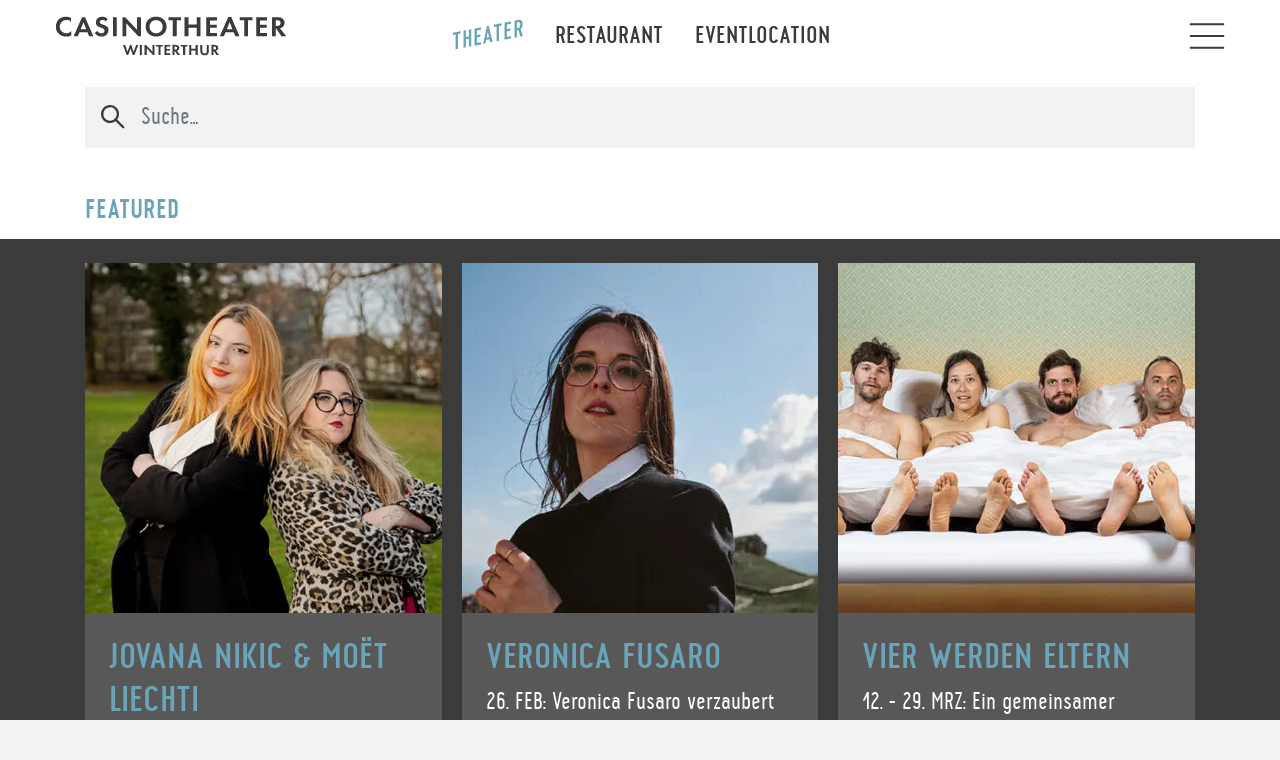

--- FILE ---
content_type: text/html; charset=UTF-8
request_url: https://www.casinotheater.ch/spielplan/?pID=23441
body_size: 43992
content:

<!doctype html>
<!--[if lt IE 9]><html class="no-js no-svg ie lt-ie9 lt-ie8 lt-ie7" lang="de"> <![endif]-->
<!--[if IE 9]><html class="no-js no-svg ie ie9 lt-ie9 lt-ie8" lang="de"> <![endif]-->
<!--[if gt IE 9]><!--><html class="no-js no-svg" lang="de"> <!--<![endif]-->
<head>
  <!-- Google Tag Manager -->
  <script>(function(w,d,s,l,i){w[l]=w[l]||[];w[l].push({'gtm.start':
        new Date().getTime(),event:'gtm.js'});var f=d.getElementsByTagName(s)[0],
      j=d.createElement(s),dl=l!='dataLayer'?'&l='+l:'';j.async=true;j.src=
      'https://www.googletagmanager.com/gtm.js?id='+i+dl;f.parentNode.insertBefore(j,f);
    })(window,document,'script','dataLayer','GTM-P8M5R29D');</script>
  <!-- End Google Tag Manager -->

  <meta charset="UTF-8" />
  <meta name="description" content="Theater, Restaurant, Events und Veranstaltungen">
  <meta http-equiv="Content-Type" content="text/html; charset=UTF-8" />
  <meta http-equiv="X-UA-Compatible" content="IE=edge">
  <meta name="viewport" content="width=device-width, initial-scale=1">
  <link rel="author" href="https://www.casinotheater.ch/wp-content/themes/casinotheater/humans.txt" />
  <link rel="pingback" href="https://www.casinotheater.ch/xmlrpc.php" />
  <link rel="profile" href="http://gmpg.org/xfn/11">

  <link rel="apple-touch-icon" sizes="180x180" href="/wp-content/themes/casinotheater/static/img/favicons/apple-touch-icon.png">
  <link rel="icon" type="image/png" sizes="32x32" href="/wp-content/themes/casinotheater/static/img/favicons/favicon-32x32.png">
  <link rel="icon" type="image/png" sizes="16x16" href="/wp-content/themes/casinotheater/static/img/favicons/favicon-16x16.png">
  <link rel="manifest" href="/wp-content/themes/casinotheater/static/img/favicons/site.webmanifest">
  <link rel="mask-icon" href="/wp-content/themes/casinotheater/static/img/favicons/safari-pinned-tab.svg" color="#5bbad5">
  <link rel="shortcut icon" href="/wp-content/themes/casinotheater/static/img/favicons/favicon.ico">
  <meta name="msapplication-TileColor" content="#6ba4b8">
  <meta name="msapplication-config" content="/wp-content/themes/casinotheater/static/img/favicons/browserconfig.xml">
  <meta name="theme-color" content="#6ba4b8">

    <meta name='robots' content='noindex, follow' />

	<!-- This site is optimized with the Yoast SEO plugin v26.8 - https://yoast.com/product/yoast-seo-wordpress/ -->
	<title>Veranstaltungen - Casinotheater Winterthur</title>
	<meta property="og:locale" content="de_DE" />
	<meta property="og:type" content="website" />
	<meta property="og:title" content="Veranstaltungen - Casinotheater Winterthur" />
	<meta property="og:url" content="https://www.casinotheater.ch/spielplan/" />
	<meta property="og:site_name" content="Casinotheater Winterthur" />
	<meta name="twitter:card" content="summary_large_image" />
	<script type="application/ld+json" class="yoast-schema-graph">{"@context":"https://schema.org","@graph":[{"@type":"CollectionPage","@id":"https://www.casinotheater.ch/spielplan/","url":"https://www.casinotheater.ch/spielplan/","name":"Veranstaltungen - Casinotheater Winterthur","isPartOf":{"@id":"https://www.casinotheater.ch/#website"},"breadcrumb":{"@id":"https://www.casinotheater.ch/spielplan/#breadcrumb"},"inLanguage":"de"},{"@type":"BreadcrumbList","@id":"https://www.casinotheater.ch/spielplan/#breadcrumb","itemListElement":[{"@type":"ListItem","position":1,"name":"Home","item":"https://www.casinotheater.ch/"},{"@type":"ListItem","position":2,"name":"Veranstaltungen"}]},{"@type":"WebSite","@id":"https://www.casinotheater.ch/#website","url":"https://www.casinotheater.ch/","name":"Casinotheater Winterthur","description":"Theater, Restaurant, Events und Veranstaltungen","potentialAction":[{"@type":"SearchAction","target":{"@type":"EntryPoint","urlTemplate":"https://www.casinotheater.ch/?s={search_term_string}"},"query-input":{"@type":"PropertyValueSpecification","valueRequired":true,"valueName":"search_term_string"}}],"inLanguage":"de"}]}</script>
	<!-- / Yoast SEO plugin. -->


<link rel="alternate" type="application/rss+xml" title="Casinotheater Winterthur &raquo; Feed" href="https://www.casinotheater.ch/feed/" />
<link rel="alternate" type="application/rss+xml" title="Casinotheater Winterthur &raquo; Kommentar-Feed" href="https://www.casinotheater.ch/comments/feed/" />
<link rel="alternate" type="application/rss+xml" title="Casinotheater Winterthur &raquo; Feed für Veranstaltungen" href="https://www.casinotheater.ch/spielplan/feed/" />
<style id='wp-img-auto-sizes-contain-inline-css' type='text/css'>
img:is([sizes=auto i],[sizes^="auto," i]){contain-intrinsic-size:3000px 1500px}
/*# sourceURL=wp-img-auto-sizes-contain-inline-css */
</style>
<link rel='stylesheet' id='formidable-css' href='https://www.casinotheater.ch/wp-content/plugins/formidable/css/formidableforms.css?ver=1131243' type='text/css' media='all' />
<style id='wp-emoji-styles-inline-css' type='text/css'>

	img.wp-smiley, img.emoji {
		display: inline !important;
		border: none !important;
		box-shadow: none !important;
		height: 1em !important;
		width: 1em !important;
		margin: 0 0.07em !important;
		vertical-align: -0.1em !important;
		background: none !important;
		padding: 0 !important;
	}
/*# sourceURL=wp-emoji-styles-inline-css */
</style>
<style id='wp-block-library-inline-css' type='text/css'>
:root{--wp-block-synced-color:#7a00df;--wp-block-synced-color--rgb:122,0,223;--wp-bound-block-color:var(--wp-block-synced-color);--wp-editor-canvas-background:#ddd;--wp-admin-theme-color:#007cba;--wp-admin-theme-color--rgb:0,124,186;--wp-admin-theme-color-darker-10:#006ba1;--wp-admin-theme-color-darker-10--rgb:0,107,160.5;--wp-admin-theme-color-darker-20:#005a87;--wp-admin-theme-color-darker-20--rgb:0,90,135;--wp-admin-border-width-focus:2px}@media (min-resolution:192dpi){:root{--wp-admin-border-width-focus:1.5px}}.wp-element-button{cursor:pointer}:root .has-very-light-gray-background-color{background-color:#eee}:root .has-very-dark-gray-background-color{background-color:#313131}:root .has-very-light-gray-color{color:#eee}:root .has-very-dark-gray-color{color:#313131}:root .has-vivid-green-cyan-to-vivid-cyan-blue-gradient-background{background:linear-gradient(135deg,#00d084,#0693e3)}:root .has-purple-crush-gradient-background{background:linear-gradient(135deg,#34e2e4,#4721fb 50%,#ab1dfe)}:root .has-hazy-dawn-gradient-background{background:linear-gradient(135deg,#faaca8,#dad0ec)}:root .has-subdued-olive-gradient-background{background:linear-gradient(135deg,#fafae1,#67a671)}:root .has-atomic-cream-gradient-background{background:linear-gradient(135deg,#fdd79a,#004a59)}:root .has-nightshade-gradient-background{background:linear-gradient(135deg,#330968,#31cdcf)}:root .has-midnight-gradient-background{background:linear-gradient(135deg,#020381,#2874fc)}:root{--wp--preset--font-size--normal:16px;--wp--preset--font-size--huge:42px}.has-regular-font-size{font-size:1em}.has-larger-font-size{font-size:2.625em}.has-normal-font-size{font-size:var(--wp--preset--font-size--normal)}.has-huge-font-size{font-size:var(--wp--preset--font-size--huge)}.has-text-align-center{text-align:center}.has-text-align-left{text-align:left}.has-text-align-right{text-align:right}.has-fit-text{white-space:nowrap!important}#end-resizable-editor-section{display:none}.aligncenter{clear:both}.items-justified-left{justify-content:flex-start}.items-justified-center{justify-content:center}.items-justified-right{justify-content:flex-end}.items-justified-space-between{justify-content:space-between}.screen-reader-text{border:0;clip-path:inset(50%);height:1px;margin:-1px;overflow:hidden;padding:0;position:absolute;width:1px;word-wrap:normal!important}.screen-reader-text:focus{background-color:#ddd;clip-path:none;color:#444;display:block;font-size:1em;height:auto;left:5px;line-height:normal;padding:15px 23px 14px;text-decoration:none;top:5px;width:auto;z-index:100000}html :where(.has-border-color){border-style:solid}html :where([style*=border-top-color]){border-top-style:solid}html :where([style*=border-right-color]){border-right-style:solid}html :where([style*=border-bottom-color]){border-bottom-style:solid}html :where([style*=border-left-color]){border-left-style:solid}html :where([style*=border-width]){border-style:solid}html :where([style*=border-top-width]){border-top-style:solid}html :where([style*=border-right-width]){border-right-style:solid}html :where([style*=border-bottom-width]){border-bottom-style:solid}html :where([style*=border-left-width]){border-left-style:solid}html :where(img[class*=wp-image-]){height:auto;max-width:100%}:where(figure){margin:0 0 1em}html :where(.is-position-sticky){--wp-admin--admin-bar--position-offset:var(--wp-admin--admin-bar--height,0px)}@media screen and (max-width:600px){html :where(.is-position-sticky){--wp-admin--admin-bar--position-offset:0px}}

/*# sourceURL=wp-block-library-inline-css */
</style><style id='global-styles-inline-css' type='text/css'>
:root{--wp--preset--aspect-ratio--square: 1;--wp--preset--aspect-ratio--4-3: 4/3;--wp--preset--aspect-ratio--3-4: 3/4;--wp--preset--aspect-ratio--3-2: 3/2;--wp--preset--aspect-ratio--2-3: 2/3;--wp--preset--aspect-ratio--16-9: 16/9;--wp--preset--aspect-ratio--9-16: 9/16;--wp--preset--color--black: #000000;--wp--preset--color--cyan-bluish-gray: #abb8c3;--wp--preset--color--white: #ffffff;--wp--preset--color--pale-pink: #f78da7;--wp--preset--color--vivid-red: #cf2e2e;--wp--preset--color--luminous-vivid-orange: #ff6900;--wp--preset--color--luminous-vivid-amber: #fcb900;--wp--preset--color--light-green-cyan: #7bdcb5;--wp--preset--color--vivid-green-cyan: #00d084;--wp--preset--color--pale-cyan-blue: #8ed1fc;--wp--preset--color--vivid-cyan-blue: #0693e3;--wp--preset--color--vivid-purple: #9b51e0;--wp--preset--color--primary: #6BA4B8;--wp--preset--color--secondary: #3B3B3B;--wp--preset--color--gold: #A89968;--wp--preset--gradient--vivid-cyan-blue-to-vivid-purple: linear-gradient(135deg,rgb(6,147,227) 0%,rgb(155,81,224) 100%);--wp--preset--gradient--light-green-cyan-to-vivid-green-cyan: linear-gradient(135deg,rgb(122,220,180) 0%,rgb(0,208,130) 100%);--wp--preset--gradient--luminous-vivid-amber-to-luminous-vivid-orange: linear-gradient(135deg,rgb(252,185,0) 0%,rgb(255,105,0) 100%);--wp--preset--gradient--luminous-vivid-orange-to-vivid-red: linear-gradient(135deg,rgb(255,105,0) 0%,rgb(207,46,46) 100%);--wp--preset--gradient--very-light-gray-to-cyan-bluish-gray: linear-gradient(135deg,rgb(238,238,238) 0%,rgb(169,184,195) 100%);--wp--preset--gradient--cool-to-warm-spectrum: linear-gradient(135deg,rgb(74,234,220) 0%,rgb(151,120,209) 20%,rgb(207,42,186) 40%,rgb(238,44,130) 60%,rgb(251,105,98) 80%,rgb(254,248,76) 100%);--wp--preset--gradient--blush-light-purple: linear-gradient(135deg,rgb(255,206,236) 0%,rgb(152,150,240) 100%);--wp--preset--gradient--blush-bordeaux: linear-gradient(135deg,rgb(254,205,165) 0%,rgb(254,45,45) 50%,rgb(107,0,62) 100%);--wp--preset--gradient--luminous-dusk: linear-gradient(135deg,rgb(255,203,112) 0%,rgb(199,81,192) 50%,rgb(65,88,208) 100%);--wp--preset--gradient--pale-ocean: linear-gradient(135deg,rgb(255,245,203) 0%,rgb(182,227,212) 50%,rgb(51,167,181) 100%);--wp--preset--gradient--electric-grass: linear-gradient(135deg,rgb(202,248,128) 0%,rgb(113,206,126) 100%);--wp--preset--gradient--midnight: linear-gradient(135deg,rgb(2,3,129) 0%,rgb(40,116,252) 100%);--wp--preset--font-size--small: 13px;--wp--preset--font-size--medium: 20px;--wp--preset--font-size--large: 36px;--wp--preset--font-size--x-large: 42px;--wp--preset--spacing--20: 0.44rem;--wp--preset--spacing--30: 0.67rem;--wp--preset--spacing--40: 1rem;--wp--preset--spacing--50: 1.5rem;--wp--preset--spacing--60: 2.25rem;--wp--preset--spacing--70: 3.38rem;--wp--preset--spacing--80: 5.06rem;--wp--preset--shadow--natural: 6px 6px 9px rgba(0, 0, 0, 0.2);--wp--preset--shadow--deep: 12px 12px 50px rgba(0, 0, 0, 0.4);--wp--preset--shadow--sharp: 6px 6px 0px rgba(0, 0, 0, 0.2);--wp--preset--shadow--outlined: 6px 6px 0px -3px rgb(255, 255, 255), 6px 6px rgb(0, 0, 0);--wp--preset--shadow--crisp: 6px 6px 0px rgb(0, 0, 0);}:where(.is-layout-flex){gap: 0.5em;}:where(.is-layout-grid){gap: 0.5em;}body .is-layout-flex{display: flex;}.is-layout-flex{flex-wrap: wrap;align-items: center;}.is-layout-flex > :is(*, div){margin: 0;}body .is-layout-grid{display: grid;}.is-layout-grid > :is(*, div){margin: 0;}:where(.wp-block-columns.is-layout-flex){gap: 2em;}:where(.wp-block-columns.is-layout-grid){gap: 2em;}:where(.wp-block-post-template.is-layout-flex){gap: 1.25em;}:where(.wp-block-post-template.is-layout-grid){gap: 1.25em;}.has-black-color{color: var(--wp--preset--color--black) !important;}.has-cyan-bluish-gray-color{color: var(--wp--preset--color--cyan-bluish-gray) !important;}.has-white-color{color: var(--wp--preset--color--white) !important;}.has-pale-pink-color{color: var(--wp--preset--color--pale-pink) !important;}.has-vivid-red-color{color: var(--wp--preset--color--vivid-red) !important;}.has-luminous-vivid-orange-color{color: var(--wp--preset--color--luminous-vivid-orange) !important;}.has-luminous-vivid-amber-color{color: var(--wp--preset--color--luminous-vivid-amber) !important;}.has-light-green-cyan-color{color: var(--wp--preset--color--light-green-cyan) !important;}.has-vivid-green-cyan-color{color: var(--wp--preset--color--vivid-green-cyan) !important;}.has-pale-cyan-blue-color{color: var(--wp--preset--color--pale-cyan-blue) !important;}.has-vivid-cyan-blue-color{color: var(--wp--preset--color--vivid-cyan-blue) !important;}.has-vivid-purple-color{color: var(--wp--preset--color--vivid-purple) !important;}.has-black-background-color{background-color: var(--wp--preset--color--black) !important;}.has-cyan-bluish-gray-background-color{background-color: var(--wp--preset--color--cyan-bluish-gray) !important;}.has-white-background-color{background-color: var(--wp--preset--color--white) !important;}.has-pale-pink-background-color{background-color: var(--wp--preset--color--pale-pink) !important;}.has-vivid-red-background-color{background-color: var(--wp--preset--color--vivid-red) !important;}.has-luminous-vivid-orange-background-color{background-color: var(--wp--preset--color--luminous-vivid-orange) !important;}.has-luminous-vivid-amber-background-color{background-color: var(--wp--preset--color--luminous-vivid-amber) !important;}.has-light-green-cyan-background-color{background-color: var(--wp--preset--color--light-green-cyan) !important;}.has-vivid-green-cyan-background-color{background-color: var(--wp--preset--color--vivid-green-cyan) !important;}.has-pale-cyan-blue-background-color{background-color: var(--wp--preset--color--pale-cyan-blue) !important;}.has-vivid-cyan-blue-background-color{background-color: var(--wp--preset--color--vivid-cyan-blue) !important;}.has-vivid-purple-background-color{background-color: var(--wp--preset--color--vivid-purple) !important;}.has-black-border-color{border-color: var(--wp--preset--color--black) !important;}.has-cyan-bluish-gray-border-color{border-color: var(--wp--preset--color--cyan-bluish-gray) !important;}.has-white-border-color{border-color: var(--wp--preset--color--white) !important;}.has-pale-pink-border-color{border-color: var(--wp--preset--color--pale-pink) !important;}.has-vivid-red-border-color{border-color: var(--wp--preset--color--vivid-red) !important;}.has-luminous-vivid-orange-border-color{border-color: var(--wp--preset--color--luminous-vivid-orange) !important;}.has-luminous-vivid-amber-border-color{border-color: var(--wp--preset--color--luminous-vivid-amber) !important;}.has-light-green-cyan-border-color{border-color: var(--wp--preset--color--light-green-cyan) !important;}.has-vivid-green-cyan-border-color{border-color: var(--wp--preset--color--vivid-green-cyan) !important;}.has-pale-cyan-blue-border-color{border-color: var(--wp--preset--color--pale-cyan-blue) !important;}.has-vivid-cyan-blue-border-color{border-color: var(--wp--preset--color--vivid-cyan-blue) !important;}.has-vivid-purple-border-color{border-color: var(--wp--preset--color--vivid-purple) !important;}.has-vivid-cyan-blue-to-vivid-purple-gradient-background{background: var(--wp--preset--gradient--vivid-cyan-blue-to-vivid-purple) !important;}.has-light-green-cyan-to-vivid-green-cyan-gradient-background{background: var(--wp--preset--gradient--light-green-cyan-to-vivid-green-cyan) !important;}.has-luminous-vivid-amber-to-luminous-vivid-orange-gradient-background{background: var(--wp--preset--gradient--luminous-vivid-amber-to-luminous-vivid-orange) !important;}.has-luminous-vivid-orange-to-vivid-red-gradient-background{background: var(--wp--preset--gradient--luminous-vivid-orange-to-vivid-red) !important;}.has-very-light-gray-to-cyan-bluish-gray-gradient-background{background: var(--wp--preset--gradient--very-light-gray-to-cyan-bluish-gray) !important;}.has-cool-to-warm-spectrum-gradient-background{background: var(--wp--preset--gradient--cool-to-warm-spectrum) !important;}.has-blush-light-purple-gradient-background{background: var(--wp--preset--gradient--blush-light-purple) !important;}.has-blush-bordeaux-gradient-background{background: var(--wp--preset--gradient--blush-bordeaux) !important;}.has-luminous-dusk-gradient-background{background: var(--wp--preset--gradient--luminous-dusk) !important;}.has-pale-ocean-gradient-background{background: var(--wp--preset--gradient--pale-ocean) !important;}.has-electric-grass-gradient-background{background: var(--wp--preset--gradient--electric-grass) !important;}.has-midnight-gradient-background{background: var(--wp--preset--gradient--midnight) !important;}.has-small-font-size{font-size: var(--wp--preset--font-size--small) !important;}.has-medium-font-size{font-size: var(--wp--preset--font-size--medium) !important;}.has-large-font-size{font-size: var(--wp--preset--font-size--large) !important;}.has-x-large-font-size{font-size: var(--wp--preset--font-size--x-large) !important;}
/*# sourceURL=global-styles-inline-css */
</style>

<style id='classic-theme-styles-inline-css' type='text/css'>
/*! This file is auto-generated */
.wp-block-button__link{color:#fff;background-color:#32373c;border-radius:9999px;box-shadow:none;text-decoration:none;padding:calc(.667em + 2px) calc(1.333em + 2px);font-size:1.125em}.wp-block-file__button{background:#32373c;color:#fff;text-decoration:none}
/*# sourceURL=/wp-includes/css/classic-themes.min.css */
</style>
<link rel='stylesheet' id='expend-editor-capabilities-css' href='https://www.casinotheater.ch/wp-content/plugins/expand-editor-capabilities/public/css/expend-editor-capabilities-public.css?ver=1.0.0' type='text/css' media='all' />
<link rel='stylesheet' id='indy-opening-hours-css' href='https://www.casinotheater.ch/wp-content/plugins/indy-opening-hours/public/css/indy-opening-hours-public.css?ver=1.0.1' type='text/css' media='all' />
<link rel='stylesheet' id='indy-theatermenu-css' href='https://www.casinotheater.ch/wp-content/plugins/indy-theatermenu/public/css/indy-theatermenu-public.css?ver=1.0.0' type='text/css' media='all' />
<link rel='stylesheet' id='cmplz-general-css' href='https://www.casinotheater.ch/wp-content/plugins/complianz-gdpr-premium/assets/css/cookieblocker.min.css?ver=1761955787' type='text/css' media='all' />
<link rel='stylesheet' id='custom-styles-css' href='https://www.casinotheater.ch/wp-content/themes/casinotheater/assets/css/style.css?ver=2.0.2' type='text/css' media='all' />
<script type="text/javascript" src="https://www.casinotheater.ch/wp-content/plugins/complianz-gdpr-premium/pro/tcf-stub/build/index.js?ver=1761955787" id="cmplz-tcf-stub-js"></script>
<script type="text/javascript" src="https://www.casinotheater.ch/wp-includes/js/jquery/jquery.min.js?ver=3.7.1" id="jquery-core-js"></script>
<script type="text/javascript" src="https://www.casinotheater.ch/wp-includes/js/jquery/jquery-migrate.min.js?ver=3.4.1" id="jquery-migrate-js"></script>
<script type="text/javascript" src="https://www.casinotheater.ch/wp-content/plugins/expand-editor-capabilities/public/js/expend-editor-capabilities-public.js?ver=1.0.0" id="expend-editor-capabilities-js"></script>
<script type="text/javascript" src="https://www.casinotheater.ch/wp-content/plugins/indy-opening-hours/public/js/indy-opening-hours-public.js?ver=1.0.1" id="indy-opening-hours-js"></script>
<script type="text/javascript" src="https://www.casinotheater.ch/wp-content/plugins/indy-theatermenu/public/js/indy-theatermenu-public.js?ver=1.0.0" id="indy-theatermenu-js"></script>
<script type="text/javascript" id="cmplz-tcf-js-extra">
/* <![CDATA[ */
var cmplz_tcf = {"cmp_url":"https://www.casinotheater.ch/wp-content/uploads/complianz/","retention_string":"Retention in days","undeclared_string":"Not declared","isServiceSpecific":"1","excludedVendors":{"15":15,"66":66,"119":119,"139":139,"141":141,"174":174,"192":192,"262":262,"375":375,"377":377,"387":387,"427":427,"435":435,"512":512,"527":527,"569":569,"581":581,"587":587,"626":626,"644":644,"667":667,"713":713,"733":733,"736":736,"748":748,"776":776,"806":806,"822":822,"830":830,"836":836,"856":856,"879":879,"882":882,"888":888,"909":909,"970":970,"986":986,"1015":1015,"1018":1018,"1022":1022,"1039":1039,"1078":1078,"1079":1079,"1094":1094,"1149":1149,"1156":1156,"1167":1167,"1173":1173,"1199":1199,"1211":1211,"1216":1216,"1252":1252,"1263":1263,"1298":1298,"1305":1305,"1342":1342,"1343":1343,"1355":1355,"1365":1365,"1366":1366,"1368":1368,"1371":1371,"1373":1373,"1391":1391,"1405":1405,"1418":1418,"1423":1423,"1425":1425,"1440":1440,"1442":1442,"1482":1482,"1492":1492,"1496":1496,"1503":1503,"1508":1508,"1509":1509,"1510":1510,"1519":1519},"purposes":[1,2,3,4,5,6,7,8,9,10,11],"specialPurposes":[1,2],"features":[1,2,3],"specialFeatures":[],"publisherCountryCode":"CH","lspact":"N","ccpa_applies":"","ac_mode":"1","debug":"","prefix":"cmplz_"};
//# sourceURL=cmplz-tcf-js-extra
/* ]]> */
</script>
<script defer type="text/javascript" src="https://www.casinotheater.ch/wp-content/plugins/complianz-gdpr-premium/pro/tcf/build/index.js?ver=19bc4da4da0039b340b0" id="cmplz-tcf-js"></script>
<link rel="https://api.w.org/" href="https://www.casinotheater.ch/wp-json/" /><link rel="EditURI" type="application/rsd+xml" title="RSD" href="https://www.casinotheater.ch/xmlrpc.php?rsd" />
<meta name="generator" content="WordPress 6.9" />
<script>document.documentElement.className += " js";</script>
			<style>.cmplz-hidden {
					display: none !important;
				}</style>		<style type="text/css" id="wp-custom-css">
			
/*** Event Referenzen ***/
#post-25836 .content__tile.content__tile--box{
	text-align:center;
}
#post-25836 .content__tile.content__tile--box p:nth-child(2){
	padding: 1em 0em;
}
/**/

/* Newsletter H1 */
.blog .content__header__title__inner h1::before{
	content:"Team Newsletter ";
}
.blog .content__header__sponsor{
	display:none;
}
.blog .tease__content__info{
display:none;
}
/**/
/* Applaus Umfrage */
.teQAzf{
  width: 100% !important;
  margin: 0 !important;
}
/**/
/* Verstecke Riesenbutton zu Cocktailbar*/
.frontpage__tile--fullwidth{
	display:none;
}
/**/
/** Blick hinter die Kulisse **/
#post-31133 .order-column-1 .frontpage__tile:first-child{
	display: none;
}
#post-31133 .frontpage__tile--fit{
	display: none;
}
#post-30582 .order-column-1 .frontpage__tile:first-child{
	display: none;
}
#post-30582 .frontpage__tile--fit{
	display: none;
}
/**/
/** Event-Pauschalen **/
.pauschale{
	text-decoration: underline;
}		</style>
		
			</head>

	<body data-cmplz=1 class="archive post-type-archive post-type-archive-performance wp-theme-casinotheater" data-template="base.twig">
    <!-- Google Tag Manager (noscript) -->
    <noscript><iframe src="https://www.googletagmanager.com/ns.html?id=GTM-P8M5R29D"
                      height="0" width="0" style="display:none;visibility:hidden"></iframe></noscript>
    <!-- End Google Tag Manager (noscript) -->
          <header class="header navbar fixed-top navbar-light">
        <div class="navbar__item navbar__item--label">
          <a href="/">
            <?xml version="1.0" encoding="UTF-8"?>
<svg xmlns="http://www.w3.org/2000/svg" version="1.1" xmlns:xlink="http://www.w3.org/1999/xlink" viewBox="0 0 343.5 59.3">
  <defs>
    <style>
      .cls-1 {
        fill: none;
      }

      .cls-2 {
        clip-path: url(#clippath-1);
      }

      .cls-3 {
        fill: #3b3b3b;
      }

      .cls-4 {
        clip-path: url(#clippath);
      }
    </style>
    <clipPath id="clippath">
      <rect class="cls-1" width="343.5" height="59.3"/>
    </clipPath>
    <clipPath id="clippath-1">
      <rect class="cls-1" x="0" y="0" width="343.5" height="59.2"/>
    </clipPath>
  </defs>
  <!-- Generator: Adobe Illustrator 28.7.7, SVG Export Plug-In . SVG Version: 1.2.0 Build 194)  -->
  <g>
    <g id="Layer_1">
      <g class="cls-4">
        <g class="cls-2">
          <path class="cls-3" d="M23.8,22.5c-1.7,2-4.1,3.1-6.8,3.1-4.9,0-9.9-3.4-9.9-9.7,0-5.2,3.8-9.9,9.6-9.9s4.4.2,7,3.2V2.8c-2.7-1.4-5.1-1.7-7.2-1.7-4.1,0-7.8,1.1-10.7,3.7C3.4,7,1.3,10.7,1.3,15.8s1.3,7.7,4.7,10.8c2.4,2.2,5.5,3.9,10.7,3.9s5.5-.8,7.2-1.7v-6.4s0,0,0,0ZM50.5,29.9h6.1L44.5,1.7h-4.4l-12.5,28.3h6.1l2.6-5.9h11.7l2.6,5.9ZM38,19.5l4.1-10.2,4.1,10.2h-8.3ZM78.1,4.4c-3-3-6.4-3.3-8.2-3.3-6.5,0-9.3,4.2-9.3,8.3s1.4,4.5,2.3,5.3c1.5,1.3,3.3,2,4.8,2.5,1.7.6,3.4,1.1,4.5,2.1.8.7,1.1,1.5,1.1,2.5,0,2.4-1.9,3.9-4.5,3.9s-4.7-1-6.1-3.8l-3.7,3.4c1.5,2.2,4.7,5.3,10,5.3s10.1-3.8,10.1-9.3-1.2-4.8-2.5-5.9c-1.5-1.3-3.6-2.1-5.9-2.8-1.8-.6-2.8-1-3.5-1.6-.7-.6-.9-1.2-.9-1.9,0-1.4,1-3.3,4-3.3s3,.2,4.7,2.4l3-3.8ZM85.9,29.9h5.7V1.7h-5.7v28.3ZM105.6,29.9V11s17.7,18.9,17.7,18.9h3.9V1.7h-5.7v18.8L103.8,1.7h-3.9v28.3h5.7ZM149.7,1c-9.2,0-15.5,6.2-15.5,14.8s6.4,14.7,15.5,14.7,15.5-6.1,15.5-14.7-6.4-14.8-15.5-14.8M149.7,25.6c-5.7,0-9.7-4-9.7-9.7s4-9.8,9.7-9.8,9.7,4.1,9.7,9.8-4,9.7-9.7,9.7M186.6,6.4V1.7h-18.7v4.7h6.5v23.5h5.7V6.4s6.5,0,6.5,0h0ZM197.6,1.7h-5.7v28.3h5.7v-12.6h12.3v12.6h5.7V1.7h-5.7v10.9h-12.3V1.7ZM240,1.7h-16.1v28.3h16.1v-4.7h-10.5v-7.7h10v-4.7h-10v-6.3h10.5V1.7ZM267,29.9h6.1l-12.2-28.3h-4.4l-12.5,28.3h6.1l2.6-5.9h11.7l2.6,5.9ZM254.5,19.5l4.1-10.2,4.1,10.2h-8.3ZM292.5,6.4V1.7h-18.8v4.7h6.5v23.5h5.7V6.4s6.5,0,6.5,0h0ZM313.9,1.7h-16.1v28.3h16.1v-4.7h-10.5v-7.7h10v-4.7h-10v-6.3h10.5V1.7ZM321.2,1.7v28.3h5.6v-11.3h.7l7.8,11.3h7l-9.1-11.9c1.4-.3,2.4-.7,3.2-1.2,2.3-1.5,3.4-3.9,3.4-6.7s-.7-4.5-2.9-6.3c-1.4-1.1-3.4-2.1-7.4-2.1h-8.4ZM326.8,6.2h1.7c1.1,0,5.5,0,5.5,4.2,0,4.2-4.5,4.3-5.6,4.3h-1.6V6.2h0Z"/>
          <polygon class="cls-3" points="108.3 57.9 106.1 57.9 100.7 42.9 103.9 42.9 107.3 53.1 111.1 42.7 112.8 42.7 116.4 53.1 120.1 42.9 123.3 42.9 117.6 57.9 115.3 57.9 111.9 48.4 108.4 57.9 108.3 57.9"/>
          <rect class="cls-3" x="125.6" y="42.9" width="3" height="15.1"/>
          <polygon class="cls-3" points="132.6 57.9 132.6 42.9 134.7 42.9 144.2 52.9 144.2 42.9 147.2 42.9 147.2 57.9 145.1 57.9 135.7 47.8 135.7 57.9 132.6 57.9"/>
          <polygon class="cls-3" points="156.1 45.4 156.1 58 153.1 58 153.1 45.4 149.6 45.4 149.6 42.9 159.6 42.9 159.6 45.4 156.1 45.4"/>
          <polygon class="cls-3" points="170.6 45.4 165 45.4 165 48.8 170.4 48.8 170.4 51.3 165 51.3 165 55.4 170.6 55.4 170.6 57.9 162 57.9 162 42.9 170.6 42.9 170.6 45.4 170.6 45.4"/>
          <path class="cls-3" d="M177,49.8h.9c.6,0,3,0,3-2.3s-2.4-2.3-2.9-2.3h-.9v4.6h0ZM178.5,42.9c2.2,0,3.2.6,4,1.1,1.2,1,1.5,2.3,1.5,3.4s-.6,2.8-1.8,3.5c-.4.3-1,.5-1.7.7l4.8,6.3h-3.8l-4.1-6h-.4v6h-3v-15.1h4.5,0Z"/>
          <polygon class="cls-3" points="192.7 45.4 192.7 58 189.7 58 189.7 45.4 186.2 45.4 186.2 42.9 196.2 42.9 196.2 45.4 192.7 45.4"/>
          <polygon class="cls-3" points="201.6 48.7 208.2 48.7 208.2 42.9 211.2 42.9 211.2 57.9 208.2 57.9 208.2 51.2 201.6 51.2 201.6 57.9 198.6 57.9 198.6 42.9 201.6 42.9 201.6 48.7"/>
          <path class="cls-3" d="M218.2,42.9v9.5c0,1.2.4,1.9.8,2.2.4.5,1.3,1,2.5,1s2-.5,2.5-1c.3-.4.8-1.1.8-2.2v-9.5s3,0,3,0v9.2c0,1.4-.2,2.9-1.2,4-1.1,1.4-3.1,2.2-5.1,2.2s-4-.7-5.1-2.2c-.9-1.2-1.2-2.6-1.2-4v-9.2h3,0Z"/>
          <path class="cls-3" d="M234.7,49.8h.9c.6,0,3,0,3-2.3s-2.4-2.3-2.9-2.3h-.9v4.6h0ZM236.2,42.9c2.2,0,3.2.6,4,1.1,1.2,1,1.5,2.3,1.5,3.4s-.6,2.8-1.8,3.5c-.4.3-1,.5-1.7.7l4.8,6.3h-3.8l-4.1-6h-.4v6h-3v-15.1h4.5,0Z"/>
        </g>
      </g>
    </g>
  </g>
</svg>
          </a>
        </div>
        <div class="navbar__item--quickmenu">
                                    <div class="menu-item menu-item-type-post_type_archive menu-item-object-performance current-menu-item menu-item-39831 menu-item-first">
                <a target="_self" href="https://www.casinotheater.ch/spielplan/">Theater</a>
                              </div>
                          <div class="secondary menu-item menu-item-type-post_type menu-item-object-page menu-item-39832 menu-item-first">
                <a target="_self" href="https://www.casinotheater.ch/restaurant-fredi-winterthur/">Restaurant</a>
                              </div>
                          <div class="menu-item menu-item-type-post_type menu-item-object-page menu-item-39833 menu-item-first">
                <a target="_self" href="https://www.casinotheater.ch/events/">Eventlocation</a>
                              </div>
                              </div>
        <div class="navbar__item navbar__item--toggle">
          <div class="navbar-toggle">
            <?xml version="1.0" encoding="UTF-8"?>
<svg xmlns="http://www.w3.org/2000/svg" version="1.1" viewBox="0 0 70 70">
  <defs>
    <style>
      .cls-1 {
        fill: #3b3b3b;
      }
    </style>
  </defs>
  <!-- Generator: Adobe Illustrator 28.7.7, SVG Export Plug-In . SVG Version: 1.2.0 Build 194)  -->
  <g>
    <g id="navbar-icon">
      <g>
        <g id="Linie_1">
          <path class="cls-1" d="M66.8,60H3.2c-1.1,0-2-.9-2-2s.9-2,2-2h63.6c1.1,0,2,.9,2,2s-.9,2-2,2Z"/>
        </g>
        <g id="Linie_2">
          <path class="cls-1" d="M66.8,14H3.2c-1.1,0-2-.9-2-2s.9-2,2-2h63.6c1.1,0,2,.9,2,2s-.9,2-2,2Z"/>
        </g>
        <g id="Linie_3">
          <path class="cls-1" d="M66.8,37H3.2c-1.1,0-2-.9-2-2s.9-2,2-2h63.6c1.1,0,2,.9,2,2s-.9,2-2,2Z"/>
        </g>
      </g>
    </g>
  </g>
</svg>
          </div>
        </div>

        <div class="nav-collapse">
          <div class="nav-collapse__header">
            <a href="/">
              <?xml version="1.0" encoding="UTF-8"?>
<svg id="Layer_1" xmlns="http://www.w3.org/2000/svg" version="1.1" xmlns:xlink="http://www.w3.org/1999/xlink" viewBox="0 0 343.5 59.3">
  <!-- Generator: Adobe Illustrator 29.5.1, SVG Export Plug-In . SVG Version: 2.1.0 Build 141)  -->
  <defs>
    <style>
      .st0 {
        fill: #fff;
      }

      .st1 {
        fill: none;
      }

      .st2 {
        clip-path: url(#clippath-1);
      }

      .st3 {
        clip-path: url(#clippath);
      }
    </style>
    <clipPath id="clippath">
      <rect class="st1" width="343.5" height="59.3"/>
    </clipPath>
    <clipPath id="clippath-1">
      <rect class="st1" width="343.5" height="59.2"/>
    </clipPath>
  </defs>
  <g id="Layer_11" data-name="Layer_1">
    <g class="st3">
      <g class="st2">
        <g>
          <path class="st0" d="M23.8,22.5c-1.7,2-4.1,3.1-6.8,3.1-4.9,0-9.9-3.4-9.9-9.7s3.8-9.9,9.6-9.9,4.4.2,7,3.2V2.8c-2.7-1.4-5.1-1.7-7.2-1.7-4.1,0-7.8,1.1-10.7,3.7C3.4,7,1.3,10.7,1.3,15.8s1.3,7.7,4.7,10.8c2.4,2.2,5.5,3.9,10.7,3.9s5.5-.8,7.2-1.7v-6.4h-.1ZM50.5,29.9h6.1L44.5,1.7h-4.4l-12.5,28.3h6.1l2.6-5.9h11.7l2.6,5.9h0ZM38,19.5l4.1-10.2,4.1,10.2h-8.3.1ZM78.1,4.4c-3-3-6.4-3.3-8.2-3.3-6.5,0-9.3,4.2-9.3,8.3s1.4,4.5,2.3,5.3c1.5,1.3,3.3,2,4.8,2.5,1.7.6,3.4,1.1,4.5,2.1.8.7,1.1,1.5,1.1,2.5,0,2.4-1.9,3.9-4.5,3.9s-4.7-1-6.1-3.8l-3.7,3.4c1.5,2.2,4.7,5.3,10,5.3s10.1-3.8,10.1-9.3-1.2-4.8-2.5-5.9c-1.5-1.3-3.6-2.1-5.9-2.8-1.8-.6-2.8-1-3.5-1.6s-.9-1.2-.9-1.9c0-1.4,1-3.3,4-3.3s3,.2,4.7,2.4l3-3.8h.1ZM85.9,29.9h5.7V1.7h-5.7v28.3h0ZM105.6,29.9V11l17.7,18.9h3.9V1.7h-5.7v18.8L103.8,1.7h-3.9v28.3h5.7ZM149.7,1c-9.2,0-15.5,6.2-15.5,14.8s6.4,14.7,15.5,14.7,15.5-6.1,15.5-14.7-6.4-14.8-15.5-14.8M149.7,25.6c-5.7,0-9.7-4-9.7-9.7s4-9.8,9.7-9.8,9.7,4.1,9.7,9.8-4,9.7-9.7,9.7M186.6,6.4V1.7h-18.7v4.7h6.5v23.5h5.7V6.4h6.5ZM197.6,1.7h-5.7v28.3h5.7v-12.6h12.3v12.6h5.7V1.7h-5.7v10.9h-12.3V1.7ZM240,1.7h-16.1v28.3h16.1v-4.7h-10.5v-7.7h10v-4.7h-10v-6.3h10.5V1.7ZM267,29.9h6.1l-12.2-28.3h-4.4l-12.5,28.3h6.1l2.6-5.9h11.7l2.6,5.9h0ZM254.5,19.5l4.1-10.2,4.1,10.2h-8.3,0ZM292.5,6.4V1.7h-18.8v4.7h6.5v23.5h5.7V6.4h6.6ZM313.9,1.7h-16.1v28.3h16.1v-4.7h-10.5v-7.7h10v-4.7h-10v-6.3h10.5V1.7ZM321.2,1.7v28.3h5.6v-11.3h.7l7.8,11.3h7l-9.1-11.9c1.4-.3,2.4-.7,3.2-1.2,2.3-1.5,3.4-3.9,3.4-6.7s-.7-4.5-2.9-6.3c-1.4-1.1-3.4-2.1-7.4-2.1h-8.4,0ZM326.8,6.2h1.7c1.1,0,5.5,0,5.5,4.2s-4.5,4.3-5.6,4.3h-1.6V6.2h0Z"/>
          <polygon class="st0" points="108.3 57.9 106.1 57.9 100.7 42.9 103.9 42.9 107.3 53.1 111.1 42.7 112.8 42.7 116.4 53.1 120.1 42.9 123.3 42.9 117.6 57.9 115.3 57.9 111.9 48.4 108.4 57.9 108.3 57.9"/>
          <rect class="st0" x="125.6" y="42.9" width="3" height="15.1"/>
          <polygon class="st0" points="132.6 57.9 132.6 42.9 134.7 42.9 144.2 52.9 144.2 42.9 147.2 42.9 147.2 57.9 145.1 57.9 135.7 47.8 135.7 57.9 132.6 57.9"/>
          <polygon class="st0" points="156.1 45.4 156.1 58 153.1 58 153.1 45.4 149.6 45.4 149.6 42.9 159.6 42.9 159.6 45.4 156.1 45.4"/>
          <polygon class="st0" points="170.6 45.4 165 45.4 165 48.8 170.4 48.8 170.4 51.3 165 51.3 165 55.4 170.6 55.4 170.6 57.9 162 57.9 162 42.9 170.6 42.9 170.6 45.4 170.6 45.4"/>
          <path class="st0" d="M177,49.8h.9c.6,0,3,0,3-2.3s-2.4-2.3-2.9-2.3h-.9v4.6h-.1ZM178.5,42.9c2.2,0,3.2.6,4,1.1,1.2,1,1.5,2.3,1.5,3.4s-.6,2.8-1.8,3.5c-.4.3-1,.5-1.7.7l4.8,6.3h-3.8l-4.1-6h-.4v6h-3v-15.1h4.5Z"/>
          <polygon class="st0" points="192.7 45.4 192.7 58 189.7 58 189.7 45.4 186.2 45.4 186.2 42.9 196.2 42.9 196.2 45.4 192.7 45.4"/>
          <polygon class="st0" points="201.6 48.7 208.2 48.7 208.2 42.9 211.2 42.9 211.2 57.9 208.2 57.9 208.2 51.2 201.6 51.2 201.6 57.9 198.6 57.9 198.6 42.9 201.6 42.9 201.6 48.7"/>
          <path class="st0" d="M218.2,42.9v9.5c0,1.2.4,1.9.8,2.2.4.5,1.3,1,2.5,1s2-.5,2.5-1c.3-.4.8-1.1.8-2.2v-9.5h3v9.2c0,1.4-.2,2.9-1.2,4-1.1,1.4-3.1,2.2-5.1,2.2s-4-.7-5.1-2.2c-.9-1.2-1.2-2.6-1.2-4v-9.2h3Z"/>
          <path class="st0" d="M234.7,49.8h.9c.6,0,3,0,3-2.3s-2.4-2.3-2.9-2.3h-.9v4.6h-.1ZM236.2,42.9c2.2,0,3.2.6,4,1.1,1.2,1,1.5,2.3,1.5,3.4s-.6,2.8-1.8,3.5c-.4.3-1,.5-1.7.7l4.8,6.3h-3.8l-4.1-6h-.4v6h-3v-15.1h4.5Z"/>
        </g>
      </g>
    </g>
  </g>
</svg>
            </a>
            <div class="nav-collapse__close">
              <img src="https://www.casinotheater.ch/wp-content/themes/casinotheater/static/img/close.svg">
            </div>
          </div>
          <div class="nav-collapse__menu">
            <div class="container-fluid">
              <div class="row">
                <div class="nav-collapse__menu__main">
                    <div class="wrapper">
    <div class="row">
              <div class="col-xl-4">
          <div class="menu-item menu-item-type-post_type menu-item-object-page menu-item-has-children menu-item-29582 menu-item-first">
            <div class="submenu-toggler" target="_self" href="https://www.casinotheater.ch/buehne/">Theater</div>
                            <div class="submenu">
                <div class="menu-item menu-item-type-custom menu-item-object-custom menu-item-30048 menu-item-second">
            <a target="_self" href="https://www.casinotheater.ch/spielplan/">Programm</a>
          </div>
                <div class="menu-item menu-item-type-post_type menu-item-object-page menu-item-29585 menu-item-second">
            <a target="_self" href="https://www.casinotheater.ch/buehne/programmheft/">Newsletter &amp; Programmheft</a>
          </div>
                <div class="menu-item menu-item-type-post_type menu-item-object-page menu-item-29590 menu-item-second">
            <a target="_self" href="https://www.casinotheater.ch/buehne/ticketinformationen/">Ticket- &#038; Kasseninfos</a>
          </div>
        </div>
                      </div>
        </div>
              <div class="col-xl-4">
          <div class="menu-item menu-item-type-post_type menu-item-object-page menu-item-has-children menu-item-29589 menu-item-first">
            <div class="submenu-toggler" target="_self" href="https://www.casinotheater.ch/restaurant-fredi-winterthur/">Restaurant</div>
                            <div class="submenu">
                <div class="menu-item menu-item-type-post_type menu-item-object-page menu-item-39860 menu-item-second">
            <a target="_self" href="https://www.casinotheater.ch/restaurant-fredi-winterthur/">Essen & Trinken</a>
          </div>
                <div class="menu-item menu-item-type-post_type menu-item-object-page menu-item-29581 menu-item-second">
            <a target="_self" href="https://www.casinotheater.ch/restaurant-fredi-winterthur/fredis-cocktailbar/">Cocktailbar</a>
          </div>
                <div class="menu-item menu-item-type-post_type menu-item-object-page menu-item-35673 menu-item-second">
            <a target="_self" href="https://www.casinotheater.ch/restaurant-fredi-winterthur/fredis-winterzauber/">Fredis Winterzauber</a>
          </div>
        </div>
                      </div>
        </div>
              <div class="col-xl-4">
          <div class="menu-item menu-item-type-post_type menu-item-object-page menu-item-has-children menu-item-29578 menu-item-first">
            <div class="submenu-toggler" target="_self" href="https://www.casinotheater.ch/events/">Eventlocation</div>
                            <div class="submenu">
                <div class="menu-item menu-item-type-post_type menu-item-object-page menu-item-39947 menu-item-second">
            <a target="_self" href="https://www.casinotheater.ch/events/">Event planen</a>
          </div>
                <div class="menu-item menu-item-type-custom menu-item-object-custom menu-item-39859 menu-item-second">
            <a target="_self" href="/raeume/">Räume</a>
          </div>
                <div class="menu-item menu-item-type-post_type menu-item-object-page menu-item-29577 menu-item-second">
            <a target="_self" href="https://www.casinotheater.ch/events/event-entertainment/">Entertainment</a>
          </div>
        </div>
                      </div>
        </div>
          </div>
  </div>
                </div>
                <div class="nav-collapse__menu__side">
                              <div class="menu-item menu-item-type-post_type menu-item-object-page menu-item-41724 menu-item-side">
          <a target="_self" href="https://www.casinotheater.ch/haus/">Über uns</a>
        </div>
            <div class="menu-item menu-item-type-post_type menu-item-object-page menu-item-7961 menu-item-side">
          <a target="_self" href="https://www.casinotheater.ch/haus/jobs/">Jobs</a>
        </div>
            <div class="menu-item menu-item-type-post_type menu-item-object-page menu-item-39875 menu-item-side">
          <a target="_self" href="https://www.casinotheater.ch/haus/gutscheine/">Gutscheine</a>
        </div>
            <div class="menu-item menu-item-type-post_type menu-item-object-page menu-item-4757 menu-item-side">
          <a target="_self" href="https://www.casinotheater.ch/haus/medien/">Medien</a>
        </div>
                                          <div class="nav-buttons">
                                              <a href="https://www.casinotheater.ch/kultur-unterstuetzen/" class="btn btn-lg">Kultur unterstützen</a>
                                          </div>
                                  </div>
                                  <div class="mobile-nav-buttons">
                                          <a href="https://www.casinotheater.ch/kultur-unterstuetzen/" class="btn btn-lg">Kultur unterstützen</a>
                                      </div>
                              </div>
            </div>
          </div>
        </div>
      </header>
    
          <div class="performance-filter">
        <div class="container">
                    <div class="performance-filter__search">
            <form action="/" method="get">
              <div class="filter-search">
                <button type="submit" class="form-control filter-search-button">
                  <img src="https://www.casinotheater.ch/wp-content/themes/casinotheater/static/img/search.svg">
                </button>
                <input type="text" name="s" class="form-control filter-search-field" placeholder="Suche…">
              </div>
            </form>
          </div>
        </div>
      </div>
    
    
		<section id="content" role="main" class="content-wrapper">
        <article class="content post-type-" id="post-">

          <div class="featured-productions">
  <div class="container">
    <h2 class="featured-productions__title">Featured</h2>
  </div>
  <div class="featured-productions__wrapper">
    <div class="container">
      <div class="f-carousel" id="featuredProductionsSlider">
                                                                            
          <div class="f-carousel__slide featured-productions__card">
  <span class="wrapper">
  <a href="https://www.casinotheater.ch/spielplan/produktion/doppelshow-jovana-nikic-moet-liechti/" class="featured-productions__card__link">    <div class="featured-productions__card__img">
      <picture>
        <source type="image/webp" srcset="https://www.casinotheater.ch/wp-content/uploads/2025/09/Jovana-Nikic_Moet-Liechti_quadrat-460x350-c-default.webp">
        <img class="img-fluid" src="https://www.casinotheater.ch/wp-content/uploads/2025/09/Jovana-Nikic_Moet-Liechti_quadrat-460x350-c-default.png" alt="Jovana Nikic & Moët Liechti" loading="lazy">
      </picture>
    </div>
    <h3 class="featured-productions__card__title">Jovana Nikic & Moët Liechti</h3>
    <p class="featured-productions__card__excerpt">19. FEB: Doppelt Humor, doppelt Schlagfertigkeit: Mit viel Wortwitz, Satire und Poesie. Zwei Shows, ein Abend, der zum Lachen und Nachdenken einlädt.</p>
  </a>  </span>
</div>

                                                                            
          <div class="f-carousel__slide featured-productions__card">
  <span class="wrapper">
  <a href="https://www.casinotheater.ch/spielplan/produktion/veronica-fusaro/" class="featured-productions__card__link">    <div class="featured-productions__card__img">
      <picture>
        <source type="image/webp" srcset="https://www.casinotheater.ch/wp-content/uploads/2026/01/Bild_quadrat-460x350-c-default.webp">
        <img class="img-fluid" src="https://www.casinotheater.ch/wp-content/uploads/2026/01/Bild_quadrat-460x350-c-default.jpg" alt="Veronica Fusaro" loading="lazy">
      </picture>
    </div>
    <h3 class="featured-productions__card__title">Veronica Fusaro</h3>
    <p class="featured-productions__card__excerpt">26. FEB: Veronica Fusaro verzaubert mit Indie-Pop und energiegeladenen Live-Momenten. Ihr Album «Looking for Connection» wird auf der Casinotheater-Bühne lebendig, intim und gelassen zugleich.</p>
  </a>  </span>
</div>

                                                                            
          <div class="f-carousel__slide featured-productions__card">
  <span class="wrapper">
  <a href="https://www.casinotheater.ch/spielplan/produktion/vier-werden-eltern/" class="featured-productions__card__link">    <div class="featured-productions__card__img">
      <picture>
        <source type="image/webp" srcset="https://www.casinotheater.ch/wp-content/uploads/2025/10/4_werden_Eltern_web_quadrat-460x350-c-default.webp">
        <img class="img-fluid" src="https://www.casinotheater.ch/wp-content/uploads/2025/10/4_werden_Eltern_web_quadrat-460x350-c-default.jpg" alt="Vier werden Eltern" loading="lazy">
      </picture>
    </div>
    <h3 class="featured-productions__card__title">Vier werden Eltern</h3>
    <p class="featured-productions__card__excerpt">12. - 29. MRZ: Ein gemeinsamer Babyplan sorgt bei zwei Paaren für turbulente Gefühle und neue Familienkonzepte – Liebe, Freundschaft und das grosse Abenteuer Familiengründung.</p>
  </a>  </span>
</div>

              </div>
    </div>
  </div>
</div>
    
    <div class="performance-date">
      <button id="chooseMonth" class="btn performance-date__choose">
        <span>Monat auswählen</span>
        <img src="https://www.casinotheater.ch/wp-content/themes/casinotheater/static/img/dropdown.svg" alt="dropdown">
      </button>
      <ul class="performance-date__list" style="display: none;"></ul>
    </div>

    <div class="container no-padding-sm">
      <section class="spielplan">
        
              
        
            
                    <h2 class="spielplan__month-title"
            data-month="1"
            data-year="2026">
          Januar 2026
        </h2>
      
                
                                
        
                    
<div id="performance-41266" class="spielplan__item"
     data-performance-link="https://www.casinotheater.ch/spielplan/produktion/marius-bear/?backID=41266"
     data-year="2026"
     data-month="1"
     data-day="27"
     data-cat="konzert">
  <div class="wrapper">

        <div class="spielplan__item__image">
                          <picture>
            <source type="image/webp" srcset="https://www.casinotheater.ch/wp-content/uploads/2025/09/bild_quadrat_web-300x300-c-default.webp">
            <img class="img-fluid" src="https://www.casinotheater.ch/wp-content/uploads/2025/09/bild_quadrat_web-300x300-c-default.jpg" loading="lazy">
          </picture>
            </div>

    <div class="spielplan__item__content">
      <article class="spielplan__item__content__inner spielplan-details">
          <div class="spielplan-details__content">
            <h1 class="spielplan-details__content__title text-primary">
              Marius Bear
            </h1>
            <p class="spielplan-details__content__description">Between Us - A Night of Songs & Stories</p>
          </div>

          <footer class="spielplan-details__info">
                          <div class="spielplan-details__info__row">
                <span class="spielplan-details__info__date">
                  Di,
                  27. Jan.
                  20:00 Uhr
                </span>
                                  <div class="spielplan-details__info__status spielplan-details__info__status--lastseats">
                    <span>Letzte Plätze</span>
                  </div>
                              </div>
                        <div class="spielplan-details__expanded mt-3">
                                            <div class="spielplan-details__expanded__info">
                  MEHRSPRACHIG #Konzert #Herznah Zusatzshow am 26. Januar 2025 Marius Bear steht für eine Stimme, die unter die Haut geht. Bekannt für seine tief emotionalen Songs und seine rohe, ehrliche Art, nimmt der zweifache Swiss Music…
                </div>
              
                                                                                                <div class="spielplan-details__expanded__prices mb-2">
                    <span>
                      CHF 55 / CHF 45
                    </span>
                  </div>
                                                        
                                      <a class="tickets-button btn btn-primary" target="_blank" href="https://casinotheater.eventim-inhouse.de/webshop/webticket/shop?event=3353">
                      Tickets
                  </a>
                                            <a href="https://www.casinotheater.ch/spielplan/produktion/marius-bear/?backID=41266" class="performance-link">
                Alle Info anzeigen <span class="ct-icon-arrow-right before-primary"></span>
              </a>
            </div>
          </footer>
      </article>
    </div>
  </div>
</div>
      
            
                
                                
        
                    
<div id="performance-40527" class="spielplan__item"
     data-performance-link="https://www.casinotheater.ch/spielplan/produktion/michael-elsener/?backID=40527"
     data-year="2026"
     data-month="1"
     data-day="28"
     data-cat="comedy">
  <div class="wrapper">

        <div class="spielplan__item__image">
                          <picture>
            <source type="image/webp" srcset="https://www.casinotheater.ch/wp-content/uploads/2025/08/Michael_Elsener_Bild_Quadrat-300x300-c-default.webp">
            <img class="img-fluid" src="https://www.casinotheater.ch/wp-content/uploads/2025/08/Michael_Elsener_Bild_Quadrat-300x300-c-default.jpg" loading="lazy">
          </picture>
            </div>

    <div class="spielplan__item__content">
      <article class="spielplan__item__content__inner spielplan-details">
          <div class="spielplan-details__content">
            <h1 class="spielplan-details__content__title text-primary">
              Michael Elsener
            </h1>
            <p class="spielplan-details__content__description">Gute Entscheidung</p>
          </div>

          <footer class="spielplan-details__info">
                          <div class="spielplan-details__info__row">
                <span class="spielplan-details__info__date">
                  Mi,
                  28. Jan.
                  20:00 Uhr
                </span>
                                  <div class="spielplan-details__info__status spielplan-details__info__status--lastseats">
                    <span>Letzte Plätze</span>
                  </div>
                              </div>
                        <div class="spielplan-details__expanded mt-3">
                                            <div class="spielplan-details__expanded__info">
                  CH-DIALEKT #Comedy #Kabarett Hier weiterlesen oder doch kurz Whatsapp checken? Täglich treffen wir 35’000 Entscheidungen. Kein Wunder sind wir so gestresst. Hängt unser Glück nicht von unseren Entscheidungen ab? Und noch krasser: Bei Volksabstimmungen bestimmen…
                </div>
              
                                                                                                <div class="spielplan-details__expanded__prices mb-2">
                    <span>
                      CHF 55 / CHF 45
                    </span>
                  </div>
                                                        
                                      <a class="tickets-button btn btn-primary" target="_blank" href="https://casinotheater.eventim-inhouse.de/webshop/webticket/shop?event=3306">
                      Tickets
                  </a>
                                            <a href="https://www.casinotheater.ch/spielplan/produktion/michael-elsener/?backID=40527" class="performance-link">
                Alle Info anzeigen <span class="ct-icon-arrow-right before-primary"></span>
              </a>
            </div>
          </footer>
      </article>
    </div>
  </div>
</div>
      
            
                
                                
        
                    
<div id="performance-41212" class="spielplan__item"
     data-performance-link="https://www.casinotheater.ch/spielplan/produktion/bundesordner-2025-on-tour/?backID=41212"
     data-year="2026"
     data-month="1"
     data-day="28"
     data-cat="comedy">
  <div class="wrapper">

        <div class="spielplan__item__image">
                          <picture>
            <source type="image/webp" srcset="https://www.casinotheater.ch/wp-content/uploads/2025/09/BO_quadrat_OT-1-300x300-c-default.webp">
            <img class="img-fluid" src="https://www.casinotheater.ch/wp-content/uploads/2025/09/BO_quadrat_OT-1-300x300-c-default.jpg" loading="lazy">
          </picture>
            </div>

    <div class="spielplan__item__content">
      <article class="spielplan__item__content__inner spielplan-details">
          <div class="spielplan-details__content">
            <h1 class="spielplan-details__content__title text-primary">
              Bundesordner 2025 - On Tour
            </h1>
            <p class="spielplan-details__content__description">Ein satirischer Jahresrückblick</p>
          </div>

          <footer class="spielplan-details__info">
                          <div class="spielplan-details__info__row">
                <span class="spielplan-details__info__date">
                  Mi,
                  28. Jan.
                  20:00 Uhr
                </span>
                                                      <div class="spielplan-details__info__status">
                      <span>ausser Haus</span>
                    </div>
                                                </div>
                        <div class="spielplan-details__expanded mt-3">
                                            <div class="spielplan-details__expanded__info">
                  CH-DIALEKT &amp; DEUTSCH #Satire #Publikumsliebling Einmal mehr schauen die Kabarettist:innen, Liedermacher:innen und Wortakrobat:innen der Bundesordner-Crew satirisch zurück auf das Jahr – und garantieren einmal mehr Einsichten, die es in sich haben.
                </div>
              
                                                                          <a href="https://www.casinotheater.ch/spielplan/produktion/bundesordner-2025-on-tour/?backID=41212" class="performance-link">
                Alle Info anzeigen <span class="ct-icon-arrow-right before-primary"></span>
              </a>
            </div>
          </footer>
      </article>
    </div>
  </div>
</div>
      
            
                
                                
        
                    
<div id="performance-40528" class="spielplan__item"
     data-performance-link="https://www.casinotheater.ch/spielplan/produktion/michael-elsener/?backID=40528"
     data-year="2026"
     data-month="1"
     data-day="29"
     data-cat="comedy">
  <div class="wrapper">

        <div class="spielplan__item__image">
                          <picture>
            <source type="image/webp" srcset="https://www.casinotheater.ch/wp-content/uploads/2025/08/Michael_Elsener_Bild_Quadrat-300x300-c-default.webp">
            <img class="img-fluid" src="https://www.casinotheater.ch/wp-content/uploads/2025/08/Michael_Elsener_Bild_Quadrat-300x300-c-default.jpg" loading="lazy">
          </picture>
            </div>

    <div class="spielplan__item__content">
      <article class="spielplan__item__content__inner spielplan-details">
          <div class="spielplan-details__content">
            <h1 class="spielplan-details__content__title text-primary">
              Michael Elsener
            </h1>
            <p class="spielplan-details__content__description">Gute Entscheidung</p>
          </div>

          <footer class="spielplan-details__info">
                          <div class="spielplan-details__info__row">
                <span class="spielplan-details__info__date">
                  Do,
                  29. Jan.
                  20:00 Uhr
                </span>
                                                                </div>
                        <div class="spielplan-details__expanded mt-3">
                                            <div class="spielplan-details__expanded__info">
                  CH-DIALEKT #Comedy #Kabarett Hier weiterlesen oder doch kurz Whatsapp checken? Täglich treffen wir 35’000 Entscheidungen. Kein Wunder sind wir so gestresst. Hängt unser Glück nicht von unseren Entscheidungen ab? Und noch krasser: Bei Volksabstimmungen bestimmen…
                </div>
              
                                                                                                <div class="spielplan-details__expanded__prices mb-2">
                    <span>
                      CHF 55 / CHF 45
                    </span>
                  </div>
                                                        
                                      <a class="tickets-button btn btn-primary" target="_blank" href="https://casinotheater.eventim-inhouse.de/webshop/webticket/shop?event=3307">
                      Tickets
                  </a>
                                            <a href="https://www.casinotheater.ch/spielplan/produktion/michael-elsener/?backID=40528" class="performance-link">
                Alle Info anzeigen <span class="ct-icon-arrow-right before-primary"></span>
              </a>
            </div>
          </footer>
      </article>
    </div>
  </div>
</div>
      
            
                
                                
        
                    
<div id="performance-41213" class="spielplan__item"
     data-performance-link="https://www.casinotheater.ch/spielplan/produktion/bundesordner-2025-on-tour/?backID=41213"
     data-year="2026"
     data-month="1"
     data-day="29"
     data-cat="comedy">
  <div class="wrapper">

        <div class="spielplan__item__image">
                          <picture>
            <source type="image/webp" srcset="https://www.casinotheater.ch/wp-content/uploads/2025/09/BO_quadrat_OT-1-300x300-c-default.webp">
            <img class="img-fluid" src="https://www.casinotheater.ch/wp-content/uploads/2025/09/BO_quadrat_OT-1-300x300-c-default.jpg" loading="lazy">
          </picture>
            </div>

    <div class="spielplan__item__content">
      <article class="spielplan__item__content__inner spielplan-details">
          <div class="spielplan-details__content">
            <h1 class="spielplan-details__content__title text-primary">
              Bundesordner 2025 - On Tour
            </h1>
            <p class="spielplan-details__content__description">Ein satirischer Jahresrückblick</p>
          </div>

          <footer class="spielplan-details__info">
                          <div class="spielplan-details__info__row">
                <span class="spielplan-details__info__date">
                  Do,
                  29. Jan.
                  20:00 Uhr
                </span>
                                                      <div class="spielplan-details__info__status">
                      <span>ausser Haus</span>
                    </div>
                                                </div>
                        <div class="spielplan-details__expanded mt-3">
                                            <div class="spielplan-details__expanded__info">
                  CH-DIALEKT &amp; DEUTSCH #Satire #Publikumsliebling Einmal mehr schauen die Kabarettist:innen, Liedermacher:innen und Wortakrobat:innen der Bundesordner-Crew satirisch zurück auf das Jahr – und garantieren einmal mehr Einsichten, die es in sich haben.
                </div>
              
                                                                          <a href="https://www.casinotheater.ch/spielplan/produktion/bundesordner-2025-on-tour/?backID=41213" class="performance-link">
                Alle Info anzeigen <span class="ct-icon-arrow-right before-primary"></span>
              </a>
            </div>
          </footer>
      </article>
    </div>
  </div>
</div>
      
            
                
                                
        
                    
<div id="performance-41115" class="spielplan__item"
     data-performance-link="https://www.casinotheater.ch/spielplan/produktion/wine-dine/?backID=41115"
     data-year="2026"
     data-month="1"
     data-day="30"
     data-cat="komoedie">
  <div class="wrapper">

        <div class="spielplan__item__image">
                          <picture>
            <source type="image/webp" srcset="https://www.casinotheater.ch/wp-content/uploads/2025/09/WineDine_web_quadrat-300x300-c-default.webp">
            <img class="img-fluid" src="https://www.casinotheater.ch/wp-content/uploads/2025/09/WineDine_web_quadrat-300x300-c-default.jpg" loading="lazy">
          </picture>
            </div>

    <div class="spielplan__item__content">
      <article class="spielplan__item__content__inner spielplan-details">
          <div class="spielplan-details__content">
            <h1 class="spielplan-details__content__title text-primary">
              Wine &amp; Dine
            </h1>
            <p class="spielplan-details__content__description">Die Gourmet-Tavolata mit HerterWein & Jumi</p>
          </div>

          <footer class="spielplan-details__info">
                          <div class="spielplan-details__info__row">
                <span class="spielplan-details__info__date">
                  Fr,
                  30. Jan.
                  19:00 Uhr
                </span>
                                  <div class="spielplan-details__info__status spielplan-details__info__status--soldout">
                    <span>Ausverkauft</span>
                  </div>
                              </div>
                        <div class="spielplan-details__expanded mt-3">
                                            <div class="spielplan-details__expanded__info">
                  CH-DIALEKT #Wein&amp;Käse #Kultur&amp;Kulinarik Im Januar laden wir dich zu einem Abend ein, der zu Winterthur passt: unkompliziert, herzlich und voller Genuss. Gemeinsam mit HerterWein und Jumi decken wir den Tisch mit einer Tavolata, die zum…
                </div>
              
                                                                                                <div class="spielplan-details__expanded__prices mb-2">
                    <span>
                      CHF 149
                    </span>
                  </div>
                                                        
                                                                                                          <a class="tickets-button btn btn-primary" target="_blank" href="https://casinotheater.eventim-inhouse.de/webshop/webticket/wishlist.secure?eventId=3322">
                      Warteliste
                  </a>
                                            <a href="https://www.casinotheater.ch/spielplan/produktion/wine-dine/?backID=41115" class="performance-link">
                Alle Info anzeigen <span class="ct-icon-arrow-right before-primary"></span>
              </a>
            </div>
          </footer>
      </article>
    </div>
  </div>
</div>
      
            
                
                                
        
                    
<div id="performance-41214" class="spielplan__item"
     data-performance-link="https://www.casinotheater.ch/spielplan/produktion/casino-slam/?backID=41214"
     data-year="2026"
     data-month="1"
     data-day="30"
     data-cat="kabarett">
  <div class="wrapper">

        <div class="spielplan__item__image">
                          <picture>
            <source type="image/webp" srcset="https://www.casinotheater.ch/wp-content/uploads/2022/05/CasinoSlam_web-breit_ohne-Text-300x300-c-default.webp">
            <img class="img-fluid" src="https://www.casinotheater.ch/wp-content/uploads/2022/05/CasinoSlam_web-breit_ohne-Text-300x300-c-default.jpg" loading="lazy">
          </picture>
            </div>

    <div class="spielplan__item__content">
      <article class="spielplan__item__content__inner spielplan-details">
          <div class="spielplan-details__content">
            <h1 class="spielplan-details__content__title text-primary">
              Casino-Slam
            </h1>
            <p class="spielplan-details__content__description">Spoken Word Poetry</p>
          </div>

          <footer class="spielplan-details__info">
                          <div class="spielplan-details__info__row">
                <span class="spielplan-details__info__date">
                  Fr,
                  30. Jan.
                  20:00 Uhr
                </span>
                                                                </div>
                        <div class="spielplan-details__expanded mt-3">
                                            <div class="spielplan-details__expanded__info">
                  CH-DIALEKT &amp; DEUTSCH #Spoken-Word #Wettbewerb Zwischen Wortakrobatik und emotionaler Bauchlandung: Der Casino-Slam geht in die nächste Saison. Vom hochfliegenden Vers bis zur spontanen Sprachverirrung – das Publikum kürt, feiert oder zerreisst. Alles kann, nichts muss, aber…
                </div>
              
                                                                                                <div class="spielplan-details__expanded__prices mb-2">
                    <span>
                      CHF 30
                    </span>
                  </div>
                                                        
                                      <a class="tickets-button btn btn-primary" target="_blank" href="https://casinotheater.eventim-inhouse.de/webshop/webticket/shop?event=3359">
                      Tickets
                  </a>
                                            <a href="https://www.casinotheater.ch/spielplan/produktion/casino-slam/?backID=41214" class="performance-link">
                Alle Info anzeigen <span class="ct-icon-arrow-right before-primary"></span>
              </a>
            </div>
          </footer>
      </article>
    </div>
  </div>
</div>
      
            
                
                                
                  
                                
        
                    
<div id="performance-41215" class="spielplan__item"
     data-performance-link="https://www.casinotheater.ch/spielplan/produktion/bundesordner-2025-on-tour/?backID=41215"
     data-year="2026"
     data-month="1"
     data-day="30"
     data-cat="comedy">
  <div class="wrapper">

        <div class="spielplan__item__image">
                          <picture>
            <source type="image/webp" srcset="https://www.casinotheater.ch/wp-content/uploads/2025/09/BO_quadrat_OT-1-300x300-c-default.webp">
            <img class="img-fluid" src="https://www.casinotheater.ch/wp-content/uploads/2025/09/BO_quadrat_OT-1-300x300-c-default.jpg" loading="lazy">
          </picture>
            </div>

    <div class="spielplan__item__content">
      <article class="spielplan__item__content__inner spielplan-details">
          <div class="spielplan-details__content">
            <h1 class="spielplan-details__content__title text-primary">
              Bundesordner 2025 - On Tour
            </h1>
            <p class="spielplan-details__content__description">Ein satirischer Jahresrückblick</p>
          </div>

          <footer class="spielplan-details__info">
                          <div class="spielplan-details__info__row">
                <span class="spielplan-details__info__date">
                  Fr,
                  30. Jan.
                  20:00 Uhr
                </span>
                                                      <div class="spielplan-details__info__status">
                      <span>ausser Haus</span>
                    </div>
                                                </div>
                          <div class="spielplan-details__info__row">
                <span class="spielplan-details__info__date">
                  Sa,
                  31. Jan.
                  20:00 Uhr
                </span>
                                                      <div class="spielplan-details__info__status">
                      <span>ausser Haus</span>
                    </div>
                                                </div>
                        <div class="spielplan-details__expanded mt-3">
                                            <div class="spielplan-details__expanded__info">
                  CH-DIALEKT &amp; DEUTSCH #Satire #Publikumsliebling Einmal mehr schauen die Kabarettist:innen, Liedermacher:innen und Wortakrobat:innen der Bundesordner-Crew satirisch zurück auf das Jahr – und garantieren einmal mehr Einsichten, die es in sich haben.
                </div>
              
                            <a href="https://www.casinotheater.ch/spielplan/produktion/bundesordner-2025-on-tour/?backID=41215" class="performance-link">
                Alle Info anzeigen <span class="ct-icon-arrow-right before-primary"></span>
              </a>
            </div>
          </footer>
      </article>
    </div>
  </div>
</div>
      
            
                
                                
        
                    
<div id="performance-41271" class="spielplan__item"
     data-performance-link="https://www.casinotheater.ch/spielplan/produktion/vince-ebert/?backID=41271"
     data-year="2026"
     data-month="1"
     data-day="31"
     data-cat="comedy">
  <div class="wrapper">

        <div class="spielplan__item__image">
                          <picture>
            <source type="image/webp" srcset="https://www.casinotheater.ch/wp-content/uploads/2025/09/600x600px_Vince-of-Change-300x300-c-default.webp">
            <img class="img-fluid" src="https://www.casinotheater.ch/wp-content/uploads/2025/09/600x600px_Vince-of-Change-300x300-c-default.jpg" loading="lazy">
          </picture>
            </div>

    <div class="spielplan__item__content">
      <article class="spielplan__item__content__inner spielplan-details">
          <div class="spielplan-details__content">
            <h1 class="spielplan-details__content__title text-primary">
              Vince Ebert
            </h1>
            <p class="spielplan-details__content__description">Vince of Change</p>
          </div>

          <footer class="spielplan-details__info">
                          <div class="spielplan-details__info__row">
                <span class="spielplan-details__info__date">
                  Sa,
                  31. Jan.
                  20:00 Uhr
                </span>
                                  <div class="spielplan-details__info__status spielplan-details__info__status--lastseats">
                    <span>Letzte Plätze</span>
                  </div>
                              </div>
                        <div class="spielplan-details__expanded mt-3">
                                            <div class="spielplan-details__expanded__info">
                  DEUTSCH #Kabarett #Wissenschaft Physik sexy? Zukunft lustig? Vince Ebert beweist es seit zwei Jahrzehnten. Der Physiker und Kabarettist bringt in seinen Shows selbst die sperrigsten Themen so auf die Bühne, dass man sich fragt, warum…
                </div>
              
                                                                                                <div class="spielplan-details__expanded__prices mb-2">
                    <span>
                      CHF 57 / CHF 47
                    </span>
                  </div>
                                                        
                                      <a class="tickets-button btn btn-primary" target="_blank" href="https://casinotheater.eventim-inhouse.de/webshop/webticket/shop?event=3310">
                      Tickets
                  </a>
                                            <a href="https://www.casinotheater.ch/spielplan/produktion/vince-ebert/?backID=41271" class="performance-link">
                Alle Info anzeigen <span class="ct-icon-arrow-right before-primary"></span>
              </a>
            </div>
          </footer>
      </article>
    </div>
  </div>
</div>
      
                    <h2 class="spielplan__month-title"
            data-month="2"
            data-year="2026">
          Februar 2026
        </h2>
      
                
                                
        
                    
<div id="performance-41218" class="spielplan__item"
     data-performance-link="https://www.casinotheater.ch/spielplan/produktion/bundesordner-2025/?backID=41218"
     data-year="2026"
     data-month="2"
     data-day="1"
     data-cat="comedy">
  <div class="wrapper">

        <div class="spielplan__item__image">
                          <picture>
            <source type="image/webp" srcset="https://www.casinotheater.ch/wp-content/uploads/2025/09/BO_quer_ot-300x300-c-default.webp">
            <img class="img-fluid" src="https://www.casinotheater.ch/wp-content/uploads/2025/09/BO_quer_ot-300x300-c-default.jpg" loading="lazy">
          </picture>
            </div>

    <div class="spielplan__item__content">
      <article class="spielplan__item__content__inner spielplan-details">
          <div class="spielplan-details__content">
            <h1 class="spielplan-details__content__title text-primary">
              Bundesordner 2025
            </h1>
            <p class="spielplan-details__content__description">Ein satirischer Jahresrückblick</p>
          </div>

          <footer class="spielplan-details__info">
                          <div class="spielplan-details__info__row">
                <span class="spielplan-details__info__date">
                  So,
                  01. Feb.
                  17:00 Uhr
                </span>
                                  <div class="spielplan-details__info__status spielplan-details__info__status--lastseats">
                    <span>Letzte Plätze</span>
                  </div>
                              </div>
                        <div class="spielplan-details__expanded mt-3">
                                            <div class="spielplan-details__expanded__info">
                  CH-DIALEKT &amp; DEUTSCH #Satire #Publikumsliebling Das Jahr 2025 ist ein Kaleidoskop an Kuriositäten und bis an die Zähne bewaffnet. Der orange Präsident präsentiert sich als Elefant im Porzellanladen und trötet das goldene Zeitalter herbei, woraufhin…
                </div>
              
                                                                                                <div class="spielplan-details__expanded__prices mb-2">
                    <span>
                      CHF 79 / CHF 69
                    </span>
                  </div>
                                                        
                                      <a class="tickets-button btn btn-primary" target="_blank" href="https://casinotheater.eventim-inhouse.de/webshop/webticket/shop?event=3328">
                      Tickets
                  </a>
                                            <a href="https://www.casinotheater.ch/spielplan/produktion/bundesordner-2025/?backID=41218" class="performance-link">
                Alle Info anzeigen <span class="ct-icon-arrow-right before-primary"></span>
              </a>
            </div>
          </footer>
      </article>
    </div>
  </div>
</div>
      
            
                
                                
        
                    
<div id="performance-41219" class="spielplan__item"
     data-performance-link="https://www.casinotheater.ch/spielplan/produktion/rampensau-2/?backID=41219"
     data-year="2026"
     data-month="2"
     data-day="2"
     data-cat="comedy">
  <div class="wrapper">

        <div class="spielplan__item__image">
                          <picture>
            <source type="image/webp" srcset="https://www.casinotheater.ch/wp-content/uploads/2020/06/Rampensau_web_quadrat-1-300x300-c-default.webp">
            <img class="img-fluid" src="https://www.casinotheater.ch/wp-content/uploads/2020/06/Rampensau_web_quadrat-1-300x300-c-default.jpg" loading="lazy">
          </picture>
            </div>

    <div class="spielplan__item__content">
      <article class="spielplan__item__content__inner spielplan-details">
          <div class="spielplan-details__content">
            <h1 class="spielplan-details__content__title text-primary">
              Rampensau
            </h1>
            <p class="spielplan-details__content__description">Irgendwas können alle</p>
          </div>

          <footer class="spielplan-details__info">
                          <div class="spielplan-details__info__row">
                <span class="spielplan-details__info__date">
                  Mo,
                  02. Feb.
                  20:00 Uhr
                </span>
                                                                </div>
                        <div class="spielplan-details__expanded mt-3">
                                            <div class="spielplan-details__expanded__info">
                  CH-DIALEKT #Openmic #Neuentdeckungen Seit über 10 Jahren begrüsst Oberrampensau Dominic Deville auf der Casinobühne alle, die irgendetwas Spezielles können. Oder zumindest daran glauben. Egal ob Hobbyzauber:innen, aufstrebende Gesangswunder, plappernde Pantomime oder komplett talentfreie Komiker:innen. Hier…
                </div>
              
                                                                                                <div class="spielplan-details__expanded__prices mb-2">
                    <span>
                      CHF 18
                    </span>
                  </div>
                                                        
                                      <a class="tickets-button btn btn-primary" target="_blank" href="https://casinotheater.eventim-inhouse.de/webshop/webticket/shop?event=3362">
                      Tickets
                  </a>
                                            <a href="https://www.casinotheater.ch/spielplan/produktion/rampensau-2/?backID=41219" class="performance-link">
                Alle Info anzeigen <span class="ct-icon-arrow-right before-primary"></span>
              </a>
            </div>
          </footer>
      </article>
    </div>
  </div>
</div>
      
            
                
                                
        
                    
<div id="performance-41220" class="spielplan__item"
     data-performance-link="https://www.casinotheater.ch/spielplan/produktion/theatersport/?backID=41220"
     data-year="2026"
     data-month="2"
     data-day="3"
     data-cat="impro-theater">
  <div class="wrapper">

        <div class="spielplan__item__image">
                          <picture>
            <source type="image/webp" srcset="https://www.casinotheater.ch/wp-content/uploads/2019/12/Theatersport_web_quadrat-300x300-c-default.webp">
            <img class="img-fluid" src="https://www.casinotheater.ch/wp-content/uploads/2019/12/Theatersport_web_quadrat-300x300-c-default.jpg" loading="lazy">
          </picture>
            </div>

    <div class="spielplan__item__content">
      <article class="spielplan__item__content__inner spielplan-details">
          <div class="spielplan-details__content">
            <h1 class="spielplan-details__content__title text-primary">
              Theatersport
            </h1>
            <p class="spielplan-details__content__description">Die Improvisations-Show</p>
          </div>

          <footer class="spielplan-details__info">
                          <div class="spielplan-details__info__row">
                <span class="spielplan-details__info__date">
                  Di,
                  03. Feb.
                  20:00 Uhr
                </span>
                                  <div class="spielplan-details__info__status spielplan-details__info__status--lastseats">
                    <span>Letzte Plätze</span>
                  </div>
                              </div>
                        <div class="spielplan-details__expanded mt-3">
                                            <div class="spielplan-details__expanded__info">
                  CH-DIALEKT #Improvisation #Publikumsliebling Theatersport ist ein rasanter, origineller Wettkampf mit den Mitteln der Improvisation. Zwei Mannschaften fordern sich gegenseitig in einem Duell und buhlen dabei um die Gunst des Publikums. Alle Szenen entstehen spontan aus…
                </div>
              
                                                                                                <div class="spielplan-details__expanded__prices mb-2">
                    <span>
                      CHF 38
                    </span>
                  </div>
                                                        
                                      <a class="tickets-button btn btn-primary" target="_blank" href="https://casinotheater.eventim-inhouse.de/webshop/webticket/shop?event=3365">
                      Tickets
                  </a>
                                            <a href="https://www.casinotheater.ch/spielplan/produktion/theatersport/?backID=41220" class="performance-link">
                Alle Info anzeigen <span class="ct-icon-arrow-right before-primary"></span>
              </a>
            </div>
          </footer>
      </article>
    </div>
  </div>
</div>
      
            
                
                                
                  
                                
                  
                                
                  
                                
                  
                                
                  
                                
                  
                                
                  
                                
                  
                                
                  
                                
        
                    
<div id="performance-41276" class="spielplan__item"
     data-performance-link="https://www.casinotheater.ch/spielplan/produktion/bundesordner-2025/?backID=41276"
     data-year="2026"
     data-month="2"
     data-day="4"
     data-cat="comedy">
  <div class="wrapper">

        <div class="spielplan__item__image">
                          <picture>
            <source type="image/webp" srcset="https://www.casinotheater.ch/wp-content/uploads/2025/09/BO_quer_ot-300x300-c-default.webp">
            <img class="img-fluid" src="https://www.casinotheater.ch/wp-content/uploads/2025/09/BO_quer_ot-300x300-c-default.jpg" loading="lazy">
          </picture>
            </div>

    <div class="spielplan__item__content">
      <article class="spielplan__item__content__inner spielplan-details">
          <div class="spielplan-details__content">
            <h1 class="spielplan-details__content__title text-primary">
              Bundesordner 2025
            </h1>
            <p class="spielplan-details__content__description">Ein satirischer Jahresrückblick</p>
          </div>

          <footer class="spielplan-details__info">
                          <div class="spielplan-details__info__row">
                <span class="spielplan-details__info__date">
                  Mi,
                  04. Feb.
                  20:00 Uhr
                </span>
                                                                </div>
                          <div class="spielplan-details__info__row">
                <span class="spielplan-details__info__date">
                  Do,
                  05. Feb.
                  20:00 Uhr
                </span>
                                                                </div>
                          <div class="spielplan-details__info__row">
                <span class="spielplan-details__info__date">
                  Fr,
                  06. Feb.
                  20:00 Uhr
                </span>
                                                                </div>
                          <div class="spielplan-details__info__row">
                <span class="spielplan-details__info__date">
                  Sa,
                  07. Feb.
                  20:00 Uhr
                </span>
                                                                </div>
                          <div class="spielplan-details__info__row">
                <span class="spielplan-details__info__date">
                  So,
                  08. Feb.
                  17:00 Uhr
                </span>
                                                                </div>
                          <div class="spielplan-details__info__row">
                <span class="spielplan-details__info__date">
                  Mi,
                  11. Feb.
                  20:00 Uhr
                </span>
                                                                </div>
                          <div class="spielplan-details__info__row">
                <span class="spielplan-details__info__date">
                  Do,
                  12. Feb.
                  20:00 Uhr
                </span>
                                                                </div>
                          <div class="spielplan-details__info__row">
                <span class="spielplan-details__info__date">
                  Fr,
                  13. Feb.
                  20:00 Uhr
                </span>
                                                                </div>
                          <div class="spielplan-details__info__row">
                <span class="spielplan-details__info__date">
                  Sa,
                  14. Feb.
                  20:00 Uhr
                </span>
                                                                </div>
                          <div class="spielplan-details__info__row">
                <span class="spielplan-details__info__date">
                  So,
                  15. Feb.
                  17:00 Uhr
                </span>
                                                      <div class="spielplan-details__info__status">
                      <span>Derniere</span>
                    </div>
                                                </div>
                        <div class="spielplan-details__expanded mt-3">
                                            <div class="spielplan-details__expanded__info">
                  CH-DIALEKT &amp; DEUTSCH #Satire #Publikumsliebling Das Jahr 2025 ist ein Kaleidoskop an Kuriositäten und bis an die Zähne bewaffnet. Der orange Präsident präsentiert sich als Elefant im Porzellanladen und trötet das goldene Zeitalter herbei, woraufhin…
                </div>
              
                            <a href="https://www.casinotheater.ch/spielplan/produktion/bundesordner-2025/?backID=41276" class="performance-link">
                Alle Info anzeigen <span class="ct-icon-arrow-right before-primary"></span>
              </a>
            </div>
          </footer>
      </article>
    </div>
  </div>
</div>
      
            
                
                                
                  
                                
        
                    
<div id="performance-42688" class="spielplan__item"
     data-performance-link="https://www.casinotheater.ch/spielplan/produktion/mensch-laeppli/?backID=42688"
     data-year="2026"
     data-month="2"
     data-day="17"
     data-cat="komoedie-theater">
  <div class="wrapper">

        <div class="spielplan__item__image">
                          <picture>
            <source type="image/webp" srcset="https://www.casinotheater.ch/wp-content/uploads/2025/09/Mensch-Laeppli-quadrat-300x300-c-default.webp">
            <img class="img-fluid" src="https://www.casinotheater.ch/wp-content/uploads/2025/09/Mensch-Laeppli-quadrat-300x300-c-default.jpg" loading="lazy">
          </picture>
            </div>

    <div class="spielplan__item__content">
      <article class="spielplan__item__content__inner spielplan-details">
          <div class="spielplan-details__content">
            <h1 class="spielplan-details__content__title text-primary">
              Mensch Läppli
            </h1>
            <p class="spielplan-details__content__description">Tour 2026</p>
          </div>

          <footer class="spielplan-details__info">
                          <div class="spielplan-details__info__row">
                <span class="spielplan-details__info__date">
                  Di,
                  17. Feb.
                  20:00 Uhr
                </span>
                                                                </div>
                          <div class="spielplan-details__info__row">
                <span class="spielplan-details__info__date">
                  Mi,
                  18. Feb.
                  20:00 Uhr
                </span>
                                  <div class="spielplan-details__info__status spielplan-details__info__status--lastseats">
                    <span>Letzte Plätze</span>
                  </div>
                              </div>
                        <div class="spielplan-details__expanded mt-3">
                                            <div class="spielplan-details__expanded__info">
                  CH-DIALEKT #Theater #Hommage Läppli ist zurück. Zusatzshow am 17. FEB Der liebe Gott hat die Nase voll – von Läppli! Entnervt schickt er ihn zurück auf die Erde. Und was macht Läppli? Er stürzt sich…
                </div>
              
                            <a href="https://www.casinotheater.ch/spielplan/produktion/mensch-laeppli/?backID=42688" class="performance-link">
                Alle Info anzeigen <span class="ct-icon-arrow-right before-primary"></span>
              </a>
            </div>
          </footer>
      </article>
    </div>
  </div>
</div>
      
            
                
                                
        
                    
<div id="performance-41231" class="spielplan__item"
     data-performance-link="https://www.casinotheater.ch/spielplan/produktion/doppelshow-jovana-nikic-moet-liechti/?backID=41231"
     data-year="2026"
     data-month="2"
     data-day="19"
     data-cat="comedy">
  <div class="wrapper">

        <div class="spielplan__item__image">
                          <picture>
            <source type="image/webp" srcset="https://www.casinotheater.ch/wp-content/uploads/2025/09/Jovana-Nikic_Moet-Liechti_quadrat-300x300-c-default.webp">
            <img class="img-fluid" src="https://www.casinotheater.ch/wp-content/uploads/2025/09/Jovana-Nikic_Moet-Liechti_quadrat-300x300-c-default.png" loading="lazy">
          </picture>
            </div>

    <div class="spielplan__item__content">
      <article class="spielplan__item__content__inner spielplan-details">
          <div class="spielplan-details__content">
            <h1 class="spielplan-details__content__title text-primary">
              Jovana Nikic &amp; Moët Liechti
            </h1>
            <p class="spielplan-details__content__description">Konserviert & Begegnungszone</p>
          </div>

          <footer class="spielplan-details__info">
                          <div class="spielplan-details__info__row">
                <span class="spielplan-details__info__date">
                  Do,
                  19. Feb.
                  20:00 Uhr
                </span>
                                                                </div>
                        <div class="spielplan-details__expanded mt-3">
                                            <div class="spielplan-details__expanded__info">
                  CH-DIALEKT #Comedy #Wortkunst Doppelt so viel Wortwitz, doppelt so viel Schlagfertigkeit: Die Shooting-Star-Kabarettistin Jovana Nikic und Poetry-Slam-Schweizermeisterin 2023 Moët Liechti bringen ihre Solo-Programme erstmals auf die Casinotheater-Bühne – zwei Shows, zwei Frauen, ein Abend voller…
                </div>
              
                                                                                                <div class="spielplan-details__expanded__prices mb-2">
                    <span>
                      CHF 47 / CHF 37
                    </span>
                  </div>
                                                        
                                      <a class="tickets-button btn btn-primary" target="_blank" href="https://casinotheater.eventim-inhouse.de/webshop/webticket/shop?event=3346">
                      Tickets
                  </a>
                                            <a href="https://www.casinotheater.ch/spielplan/produktion/doppelshow-jovana-nikic-moet-liechti/?backID=41231" class="performance-link">
                Alle Info anzeigen <span class="ct-icon-arrow-right before-primary"></span>
              </a>
            </div>
          </footer>
      </article>
    </div>
  </div>
</div>
      
            
                
                                
                  
                                
        
                    
<div id="performance-41846" class="spielplan__item"
     data-performance-link="https://www.casinotheater.ch/spielplan/produktion/basler-schnitzelbaengg/?backID=41846"
     data-year="2026"
     data-month="2"
     data-day="20"
     data-cat="komoedie">
  <div class="wrapper">

        <div class="spielplan__item__image">
                          <picture>
            <source type="image/webp" srcset="https://www.casinotheater.ch/wp-content/uploads/2025/11/ctw_schnitzelbangg_web_quadrat-300x300-c-default.webp">
            <img class="img-fluid" src="https://www.casinotheater.ch/wp-content/uploads/2025/11/ctw_schnitzelbangg_web_quadrat-300x300-c-default.jpg" loading="lazy">
          </picture>
            </div>

    <div class="spielplan__item__content">
      <article class="spielplan__item__content__inner spielplan-details">
          <div class="spielplan-details__content">
            <h1 class="spielplan-details__content__title text-primary">
              Basler Schnitzelbängg
            </h1>
            <p class="spielplan-details__content__description">E Basler Läggerli</p>
          </div>

          <footer class="spielplan-details__info">
                          <div class="spielplan-details__info__row">
                <span class="spielplan-details__info__date">
                  Fr,
                  20. Feb.
                  18:30 Uhr
                </span>
                                  <div class="spielplan-details__info__status spielplan-details__info__status--soldout">
                    <span>Ausverkauft</span>
                  </div>
                              </div>
                          <div class="spielplan-details__info__row">
                <span class="spielplan-details__info__date">
                  Fr,
                  20. Feb.
                  19:00 Uhr
                </span>
                                  <div class="spielplan-details__info__status spielplan-details__info__status--soldout">
                    <span>Ausverkauft</span>
                  </div>
                              </div>
                        <div class="spielplan-details__expanded mt-3">
                                            <div class="spielplan-details__expanded__info">
                  CH-DIALEKT #Fasnacht #Klassiker Die Basler Fasnacht in Winterthur ist längst kein Geheimtipp mehr! Es ist zur Tradition geworden, dass einige Schnitzelbänggler am Freitag vor dem Morgestraich ihren ersten öffentlichen Auftritt in Winterthur absolvieren, auf neutralem…
                </div>
              
                            <a href="https://www.casinotheater.ch/spielplan/produktion/basler-schnitzelbaengg/?backID=41846" class="performance-link">
                Alle Info anzeigen <span class="ct-icon-arrow-right before-primary"></span>
              </a>
            </div>
          </footer>
      </article>
    </div>
  </div>
</div>
      
            
                
                                
        
                    
<div id="performance-41232" class="spielplan__item"
     data-performance-link="https://www.casinotheater.ch/spielplan/produktion/pe-werner/?backID=41232"
     data-year="2026"
     data-month="2"
     data-day="20"
     data-cat="musik-kabarett-liederabend">
  <div class="wrapper">

        <div class="spielplan__item__image">
                          <picture>
            <source type="image/webp" srcset="https://www.casinotheater.ch/wp-content/uploads/2025/09/Pe_Werner_bild_quadrat-300x300-c-default.webp">
            <img class="img-fluid" src="https://www.casinotheater.ch/wp-content/uploads/2025/09/Pe_Werner_bild_quadrat-300x300-c-default.jpg" loading="lazy">
          </picture>
            </div>

    <div class="spielplan__item__content">
      <article class="spielplan__item__content__inner spielplan-details">
          <div class="spielplan-details__content">
            <h1 class="spielplan-details__content__title text-primary">
              Pe Werner
            </h1>
            <p class="spielplan-details__content__description">Vitamin Pe</p>
          </div>

          <footer class="spielplan-details__info">
                          <div class="spielplan-details__info__row">
                <span class="spielplan-details__info__date">
                  Fr,
                  20. Feb.
                  20:00 Uhr
                </span>
                                  <div class="spielplan-details__info__status spielplan-details__info__status--soldout">
                    <span>Ausverkauft</span>
                  </div>
                              </div>
                        <div class="spielplan-details__expanded mt-3">
                                            <div class="spielplan-details__expanded__info">
                  Aufgrund zu geringer Nachfrage musste die Vorstellung leider abgesagt werden.  Alle Ticketkäufer:innen wurden per Mail informiert.
                </div>
              
                                                                          <a href="https://www.casinotheater.ch/spielplan/produktion/pe-werner/?backID=41232" class="performance-link">
                Alle Info anzeigen <span class="ct-icon-arrow-right before-primary"></span>
              </a>
            </div>
          </footer>
      </article>
    </div>
  </div>
</div>
      
            
                
                                
        
                    
<div id="performance-41783" class="spielplan__item"
     data-performance-link="https://www.casinotheater.ch/spielplan/produktion/guggenkonzert/?backID=41783"
     data-year="2026"
     data-month="2"
     data-day="21"
     data-cat="alle-sparten">
  <div class="wrapper">

        <div class="spielplan__item__image">
                          <picture>
            <source type="image/webp" srcset="https://www.casinotheater.ch/wp-content/uploads/2025/11/ctw_guggekonzert_web_quadrat-300x300-c-default.webp">
            <img class="img-fluid" src="https://www.casinotheater.ch/wp-content/uploads/2025/11/ctw_guggekonzert_web_quadrat-300x300-c-default.jpg" loading="lazy">
          </picture>
            </div>

    <div class="spielplan__item__content">
      <article class="spielplan__item__content__inner spielplan-details">
          <div class="spielplan-details__content">
            <h1 class="spielplan-details__content__title text-primary">
              Guggenkonzert
            </h1>
            <p class="spielplan-details__content__description">Altstadtdudlete</p>
          </div>

          <footer class="spielplan-details__info">
                          <div class="spielplan-details__info__row">
                <span class="spielplan-details__info__date">
                  Sa,
                  21. Feb.
                  20:00 Uhr
                </span>
                                                      <div class="spielplan-details__info__status">
                      <span>Kostenlos</span>
                    </div>
                                                </div>
                        <div class="spielplan-details__expanded mt-3">
                                            <div class="spielplan-details__expanded__info">
                  Schräge Töne und heisse Rhythmen erschüttern das Haus – Pop, Schlager und Rock einmal anders. Die Vereinigung der Winterthurer Guggenmusiken Guggechnäuel organisiert im Anschluss an den Guggenumzug die «Altstadtdudlete». Auf sieben Bühnen spielen bis 1…
                </div>
              
                                                                          <a href="https://www.casinotheater.ch/spielplan/produktion/guggenkonzert/?backID=41783" class="performance-link">
                Alle Info anzeigen <span class="ct-icon-arrow-right before-primary"></span>
              </a>
            </div>
          </footer>
      </article>
    </div>
  </div>
</div>
      
            
                
                                
        
                    
<div id="performance-41233" class="spielplan__item"
     data-performance-link="https://www.casinotheater.ch/spielplan/produktion/anundpfirsich/?backID=41233"
     data-year="2026"
     data-month="2"
     data-day="24"
     data-cat="impro-theater">
  <div class="wrapper">

        <div class="spielplan__item__image">
                          <picture>
            <source type="image/webp" srcset="https://www.casinotheater.ch/wp-content/uploads/2025/05/anundpfirsich_quadrat-300x300-c-default.webp">
            <img class="img-fluid" src="https://www.casinotheater.ch/wp-content/uploads/2025/05/anundpfirsich_quadrat-300x300-c-default.png" loading="lazy">
          </picture>
            </div>

    <div class="spielplan__item__content">
      <article class="spielplan__item__content__inner spielplan-details">
          <div class="spielplan-details__content">
            <h1 class="spielplan-details__content__title text-primary">
              Improtheater anundpfirsich
            </h1>
            <p class="spielplan-details__content__description">Beziehungsstatus: improvisiert</p>
          </div>

          <footer class="spielplan-details__info">
                          <div class="spielplan-details__info__row">
                <span class="spielplan-details__info__date">
                  Di,
                  24. Feb.
                  20:00 Uhr
                </span>
                                                                </div>
                        <div class="spielplan-details__expanded mt-3">
                                            <div class="spielplan-details__expanded__info">
                  CH-DIALEKT #Improtheater #Paarberatung #Improforlife Die Impro-Show zum Thema Beziehungen &amp; Liebe Seien wir mal ehrlich – in der heutigen Zeit Liebesbeziehungen zu leben, ist einfach kompliziert und konfrontiert uns oft mit herausfordernden Lebensfragen. In dieser…
                </div>
              
                                                                                                <div class="spielplan-details__expanded__prices mb-2">
                    <span>
                      CHF 38
                    </span>
                  </div>
                                                        
                                      <a class="tickets-button btn btn-primary" target="_blank" href="https://casinotheater.eventim-inhouse.de/webshop/webticket/shop?event=3354">
                      Tickets
                  </a>
                                            <a href="https://www.casinotheater.ch/spielplan/produktion/anundpfirsich/?backID=41233" class="performance-link">
                Alle Info anzeigen <span class="ct-icon-arrow-right before-primary"></span>
              </a>
            </div>
          </footer>
      </article>
    </div>
  </div>
</div>
      
            
                
                                
        
                    
<div id="performance-41234" class="spielplan__item"
     data-performance-link="https://www.casinotheater.ch/spielplan/produktion/franz-hohler/?backID=41234"
     data-year="2026"
     data-month="2"
     data-day="25"
     data-cat="kabarett">
  <div class="wrapper">

        <div class="spielplan__item__image">
                          <picture>
            <source type="image/webp" srcset="https://www.casinotheater.ch/wp-content/uploads/2025/09/Bild_web_quadrat-300x300-c-default.webp">
            <img class="img-fluid" src="https://www.casinotheater.ch/wp-content/uploads/2025/09/Bild_web_quadrat-300x300-c-default.jpg" loading="lazy">
          </picture>
            </div>

    <div class="spielplan__item__content">
      <article class="spielplan__item__content__inner spielplan-details">
          <div class="spielplan-details__content">
            <h1 class="spielplan-details__content__title text-primary">
              Franz Hohler
            </h1>
            <p class="spielplan-details__content__description">spaziert durch sein Gesamtwerk </p>
          </div>

          <footer class="spielplan-details__info">
                          <div class="spielplan-details__info__row">
                <span class="spielplan-details__info__date">
                  Mi,
                  25. Feb.
                  20:00 Uhr
                </span>
                                  <div class="spielplan-details__info__status spielplan-details__info__status--soldout">
                    <span>Ausverkauft</span>
                  </div>
                              </div>
                        <div class="spielplan-details__expanded mt-3">
                                            <div class="spielplan-details__expanded__info">
                  SPRACHE: CH-Dialekt #Lesung #Erzählkunst An diesem Abend führt uns Franz Hohler durch sein reichhaltiges literarisches Gesamtwerk. In seinen Geschichten löst sich die Wirklichkeit unmerklich auf und macht Ereignissen Platz, die sich unserer kühlen Logik entziehen.…
                </div>
              
                                                                                                <div class="spielplan-details__expanded__prices mb-2">
                    <span>
                      CHF 49
                    </span>
                  </div>
                                                        
                                                                                                          <a class="tickets-button btn btn-primary" target="_blank" href="https://casinotheater.eventim-inhouse.de/webshop/webticket/wishlist.secure?eventId=3344">
                      Warteliste
                  </a>
                                            <a href="https://www.casinotheater.ch/spielplan/produktion/franz-hohler/?backID=41234" class="performance-link">
                Alle Info anzeigen <span class="ct-icon-arrow-right before-primary"></span>
              </a>
            </div>
          </footer>
      </article>
    </div>
  </div>
</div>
      
            
                
                                
        
                    
<div id="performance-41235" class="spielplan__item"
     data-performance-link="https://www.casinotheater.ch/spielplan/produktion/veronica-fusaro/?backID=41235"
     data-year="2026"
     data-month="2"
     data-day="26"
     data-cat="konzert">
  <div class="wrapper">

        <div class="spielplan__item__image">
                          <picture>
            <source type="image/webp" srcset="https://www.casinotheater.ch/wp-content/uploads/2025/09/Bild_quadrat-300x300-c-default.webp">
            <img class="img-fluid" src="https://www.casinotheater.ch/wp-content/uploads/2025/09/Bild_quadrat-300x300-c-default.jpg" loading="lazy">
          </picture>
            </div>

    <div class="spielplan__item__content">
      <article class="spielplan__item__content__inner spielplan-details">
          <div class="spielplan-details__content">
            <h1 class="spielplan-details__content__title text-primary">
              Veronica Fusaro
            </h1>
            <p class="spielplan-details__content__description">Looking for Connection – Solo Tour</p>
          </div>

          <footer class="spielplan-details__info">
                          <div class="spielplan-details__info__row">
                <span class="spielplan-details__info__date">
                  Do,
                  26. Feb.
                  20:00 Uhr
                </span>
                                                                </div>
                        <div class="spielplan-details__expanded mt-3">
                                            <div class="spielplan-details__expanded__info">
                  MEHRSPRACHIG #Konzert #Indie-Pop Veronica Fusaro bringt mit ihrer Tour «Looking for Connection» das Album auf die Bühne – und das live noch viel direkter. Zwischen Indie-Pop, sonnendurchfluteten Melodien und Momenten, die zum Tanzen, Ausziehen der…
                </div>
              
                                                                                                <div class="spielplan-details__expanded__prices mb-2">
                    <span>
                      CHF 47 / CHF 37
                    </span>
                  </div>
                                                        
                                      <a class="tickets-button btn btn-primary" target="_blank" href="https://casinotheater.eventim-inhouse.de/webshop/webticket/shop?event=3347">
                      Tickets
                  </a>
                                            <a href="https://www.casinotheater.ch/spielplan/produktion/veronica-fusaro/?backID=41235" class="performance-link">
                Alle Info anzeigen <span class="ct-icon-arrow-right before-primary"></span>
              </a>
            </div>
          </footer>
      </article>
    </div>
  </div>
</div>
      
            
                
                                
        
                    
<div id="performance-41236" class="spielplan__item"
     data-performance-link="https://www.casinotheater.ch/spielplan/produktion/hanspeter-baeni/?backID=41236"
     data-year="2026"
     data-month="2"
     data-day="26"
     data-cat="kabarett">
  <div class="wrapper">

        <div class="spielplan__item__image">
                          <picture>
            <source type="image/webp" srcset="https://www.casinotheater.ch/wp-content/uploads/2025/09/Hansperter-Baeni_web_quadrat-300x300-c-default.webp">
            <img class="img-fluid" src="https://www.casinotheater.ch/wp-content/uploads/2025/09/Hansperter-Baeni_web_quadrat-300x300-c-default.jpg" loading="lazy">
          </picture>
            </div>

    <div class="spielplan__item__content">
      <article class="spielplan__item__content__inner spielplan-details">
          <div class="spielplan-details__content">
            <h1 class="spielplan-details__content__title text-primary">
              Hanspeter Bäni &amp; Röbi Koller
            </h1>
            <p class="spielplan-details__content__description">Der Reporter – Geschichten jenseits der Dreharbeiten</p>
          </div>

          <footer class="spielplan-details__info">
                          <div class="spielplan-details__info__row">
                <span class="spielplan-details__info__date">
                  Do,
                  26. Feb.
                  20:30 Uhr
                </span>
                                                                </div>
                        <div class="spielplan-details__expanded mt-3">
                                            <div class="spielplan-details__expanded__info">
                  SPRACHE: CH-Dialekt #Lesung #Filmemacher Der Dokumentarfilmer Hanspeter Bäni im Gespräch mit Röbi Koller Selten hat ein Dokumentarfilmer des Schweizer Fernsehens mit seinen Geschichten so viel Aufmerksamkeit erregt wie Hanspeter Bäni. Mit seinen Reportagen entfachte er…
                </div>
              
                                                                                                <div class="spielplan-details__expanded__prices mb-2">
                    <span>
                      CHF 38
                    </span>
                  </div>
                                                        
                                      <a class="tickets-button btn btn-primary" target="_blank" href="https://casinotheater.eventim-inhouse.de/webshop/webticket/shop?event=3355">
                      Tickets
                  </a>
                                            <a href="https://www.casinotheater.ch/spielplan/produktion/hanspeter-baeni/?backID=41236" class="performance-link">
                Alle Info anzeigen <span class="ct-icon-arrow-right before-primary"></span>
              </a>
            </div>
          </footer>
      </article>
    </div>
  </div>
</div>
      
            
                
                                
        
                    
<div id="performance-41813" class="spielplan__item"
     data-performance-link="https://www.casinotheater.ch/spielplan/produktion/late-giacobbo/?backID=41813"
     data-year="2026"
     data-month="2"
     data-day="27"
     data-cat="dinner-show">
  <div class="wrapper">

        <div class="spielplan__item__image">
                          <picture>
            <source type="image/webp" srcset="https://www.casinotheater.ch/wp-content/uploads/2023/05/LateGiacobbo_webseite_quadrat-300x300-c-default.webp">
            <img class="img-fluid" src="https://www.casinotheater.ch/wp-content/uploads/2023/05/LateGiacobbo_webseite_quadrat-300x300-c-default.jpg" loading="lazy">
          </picture>
            </div>

    <div class="spielplan__item__content">
      <article class="spielplan__item__content__inner spielplan-details">
          <div class="spielplan-details__content">
            <h1 class="spielplan-details__content__title text-primary">
              Late Giacobbo
            </h1>
            <p class="spielplan-details__content__description">Viktor Giacobbos letztes Aufgebot</p>
          </div>

          <footer class="spielplan-details__info">
                          <div class="spielplan-details__info__row">
                <span class="spielplan-details__info__date">
                  Fr,
                  27. Feb.
                  20:00 Uhr
                </span>
                                  <div class="spielplan-details__info__status spielplan-details__info__status--lastseats">
                    <span>Letzte Plätze</span>
                  </div>
                              </div>
                        <div class="spielplan-details__expanded mt-3">
                                            <div class="spielplan-details__expanded__info">
                  CH-DIALEKT #Talkshow #Comedy Viktor Giacobbo hat alles versucht, um es zu verhindern. Arztzeugnisse gefälscht. Schwächeanfälle vorgetäuscht. Und behauptet, er stehe kurz vor dem Abschluss eines Fünf-Jahres-Vertrages mit dem Golden Nugget Casino in Atlantic City. Aber…
                </div>
              
                                                                                                <div class="spielplan-details__expanded__prices mb-2">
                    <span>
                      CHF 49 / CHF 39
                    </span>
                  </div>
                                                        
                                      <a class="tickets-button btn btn-primary" target="_blank" href="https://casinotheater.eventim-inhouse.de/webshop/webticket/shop?event=3383">
                      Tickets
                  </a>
                                            <a href="https://www.casinotheater.ch/spielplan/produktion/late-giacobbo/?backID=41813" class="performance-link">
                Alle Info anzeigen <span class="ct-icon-arrow-right before-primary"></span>
              </a>
            </div>
          </footer>
      </article>
    </div>
  </div>
</div>
      
            
                
                                
                  
                                
        
                    
<div id="performance-40975" class="spielplan__item"
     data-performance-link="https://www.casinotheater.ch/spielplan/produktion/aschenputtel/?backID=40975"
     data-year="2026"
     data-month="2"
     data-day="28"
     data-cat="kindermusical">
  <div class="wrapper">

        <div class="spielplan__item__image">
                          <picture>
            <source type="image/webp" srcset="https://www.casinotheater.ch/wp-content/uploads/2025/05/1_1_600x600_Key-Visual_Aschenputtel_rgb-300x300-c-default.webp">
            <img class="img-fluid" src="https://www.casinotheater.ch/wp-content/uploads/2025/05/1_1_600x600_Key-Visual_Aschenputtel_rgb-300x300-c-default.jpg" loading="lazy">
          </picture>
            </div>

    <div class="spielplan__item__content">
      <article class="spielplan__item__content__inner spielplan-details">
          <div class="spielplan-details__content">
            <h1 class="spielplan-details__content__title text-primary">
              Aschenputtel
            </h1>
            <p class="spielplan-details__content__description">Ein herzerwärmendes Musikmärchen für die ganze Familie</p>
          </div>

          <footer class="spielplan-details__info">
                          <div class="spielplan-details__info__row">
                <span class="spielplan-details__info__date">
                  Sa,
                  28. Feb.
                  11:00 Uhr
                </span>
                                                                </div>
                          <div class="spielplan-details__info__row">
                <span class="spielplan-details__info__date">
                  Sa,
                  28. Feb.
                  14:00 Uhr
                </span>
                                  <div class="spielplan-details__info__status spielplan-details__info__status--lastseats">
                    <span>Letzte Plätze</span>
                  </div>
                              </div>
                        <div class="spielplan-details__expanded mt-3">
                                            <div class="spielplan-details__expanded__info">
                  CH-DIALEKT #Familien #Märchen Fidibus zaubert uns mit einem fröhlichen «Hokuspokus» in das wohl romantischste Märchen aller Zeiten – jenes vom verlorenen Schuh! Fidibus blutet das Herz. Seit dem Tod von Aschenputtels Mutter lässt sie die Stiefmutter…
                </div>
              
                            <a href="https://www.casinotheater.ch/spielplan/produktion/aschenputtel/?backID=40975" class="performance-link">
                Alle Info anzeigen <span class="ct-icon-arrow-right before-primary"></span>
              </a>
            </div>
          </footer>
      </article>
    </div>
  </div>
</div>
      
            
                
                                
        
                    
<div id="performance-41237" class="spielplan__item"
     data-performance-link="https://www.casinotheater.ch/spielplan/produktion/milan-milanski/?backID=41237"
     data-year="2026"
     data-month="2"
     data-day="28"
     data-cat="comedy">
  <div class="wrapper">

        <div class="spielplan__item__image">
                          <picture>
            <source type="image/webp" srcset="https://www.casinotheater.ch/wp-content/uploads/2025/09/Milan_Milanski_pink_ohne_schrift_quadrat-300x300-c-default.webp">
            <img class="img-fluid" src="https://www.casinotheater.ch/wp-content/uploads/2025/09/Milan_Milanski_pink_ohne_schrift_quadrat-300x300-c-default.jpg" loading="lazy">
          </picture>
            </div>

    <div class="spielplan__item__content">
      <article class="spielplan__item__content__inner spielplan-details">
          <div class="spielplan-details__content">
            <h1 class="spielplan-details__content__title text-primary">
              Milan Milanski
            </h1>
            <p class="spielplan-details__content__description">Schwugo</p>
          </div>

          <footer class="spielplan-details__info">
                          <div class="spielplan-details__info__row">
                <span class="spielplan-details__info__date">
                  Sa,
                  28. Feb.
                  20:00 Uhr
                </span>
                                                                </div>
                        <div class="spielplan-details__expanded mt-3">
                                            <div class="spielplan-details__expanded__info">
                  SPRACHE: CH-Dialekt #Comedy #Verrückt Was wie eine Beleidigung klingt, ist in der Causa Milanski die Erfindung eines Superhelden. In seinem ersten abendfüllenden Programm geht es genau um das. Vom Coming Out zu Coming of Age,…
                </div>
              
                                                                                                <div class="spielplan-details__expanded__prices mb-2">
                    <span>
                      CHF 47 / CHF 37
                    </span>
                  </div>
                                                        
                                      <a class="tickets-button btn btn-primary" target="_blank" href="https://casinotheater.eventim-inhouse.de/webshop/webticket/shop?event=3348">
                      Tickets
                  </a>
                                            <a href="https://www.casinotheater.ch/spielplan/produktion/milan-milanski/?backID=41237" class="performance-link">
                Alle Info anzeigen <span class="ct-icon-arrow-right before-primary"></span>
              </a>
            </div>
          </footer>
      </article>
    </div>
  </div>
</div>
      
                    <h2 class="spielplan__month-title"
            data-month="3"
            data-year="2026">
          März 2026
        </h2>
      
                
                                
                  
                                
        
                    
<div id="performance-41527" class="spielplan__item"
     data-performance-link="https://www.casinotheater.ch/spielplan/produktion/pippi-feiert-geburtstag/?backID=41527"
     data-year="2026"
     data-month="3"
     data-day="1"
     data-cat="kindermusical">
  <div class="wrapper">

        <div class="spielplan__item__image">
                          <picture>
            <source type="image/webp" srcset="https://www.casinotheater.ch/wp-content/uploads/2025/05/1_1_600x600_Key-Visual_Pippi_rgb-300x300-c-default.webp">
            <img class="img-fluid" src="https://www.casinotheater.ch/wp-content/uploads/2025/05/1_1_600x600_Key-Visual_Pippi_rgb-300x300-c-default.jpg" loading="lazy">
          </picture>
            </div>

    <div class="spielplan__item__content">
      <article class="spielplan__item__content__inner spielplan-details">
          <div class="spielplan-details__content">
            <h1 class="spielplan-details__content__title text-primary">
              Pippi feiert Geburtstag
            </h1>
            <p class="spielplan-details__content__description">Das kunterbunte Musical für Klein und Gross</p>
          </div>

          <footer class="spielplan-details__info">
                          <div class="spielplan-details__info__row">
                <span class="spielplan-details__info__date">
                  So,
                  01. März
                  11:00 Uhr
                </span>
                                  <div class="spielplan-details__info__status spielplan-details__info__status--lastseats">
                    <span>Letzte Plätze</span>
                  </div>
                              </div>
                          <div class="spielplan-details__info__row">
                <span class="spielplan-details__info__date">
                  So,
                  01. März
                  14:00 Uhr
                </span>
                                  <div class="spielplan-details__info__status spielplan-details__info__status--lastseats">
                    <span>Letzte Plätze</span>
                  </div>
                              </div>
                        <div class="spielplan-details__expanded mt-3">
                                            <div class="spielplan-details__expanded__info">
                  CH-DIALEKT #Familien #Märchen Knallige Lieder, jede Menge Spass und kunterbuntes Treiben – das wohl bekannteste Mädchen mit den roten Zöpfen feiert Geburtstag! Pippi und ihre Freund:innen Tommy und Annika erleben gemeinsam Schiffbruch, suchen auf dem…
                </div>
              
                            <a href="https://www.casinotheater.ch/spielplan/produktion/pippi-feiert-geburtstag/?backID=41527" class="performance-link">
                Alle Info anzeigen <span class="ct-icon-arrow-right before-primary"></span>
              </a>
            </div>
          </footer>
      </article>
    </div>
  </div>
</div>
      
            
                
                                
        
                    
<div id="performance-41238" class="spielplan__item"
     data-performance-link="https://www.casinotheater.ch/spielplan/produktion/theatersport/?backID=41238"
     data-year="2026"
     data-month="3"
     data-day="3"
     data-cat="impro-theater">
  <div class="wrapper">

        <div class="spielplan__item__image">
                          <picture>
            <source type="image/webp" srcset="https://www.casinotheater.ch/wp-content/uploads/2019/12/Theatersport_web_quadrat-300x300-c-default.webp">
            <img class="img-fluid" src="https://www.casinotheater.ch/wp-content/uploads/2019/12/Theatersport_web_quadrat-300x300-c-default.jpg" loading="lazy">
          </picture>
            </div>

    <div class="spielplan__item__content">
      <article class="spielplan__item__content__inner spielplan-details">
          <div class="spielplan-details__content">
            <h1 class="spielplan-details__content__title text-primary">
              Theatersport
            </h1>
            <p class="spielplan-details__content__description">Die Improvisations-Show</p>
          </div>

          <footer class="spielplan-details__info">
                          <div class="spielplan-details__info__row">
                <span class="spielplan-details__info__date">
                  Di,
                  03. März
                  20:00 Uhr
                </span>
                                                                </div>
                        <div class="spielplan-details__expanded mt-3">
                                            <div class="spielplan-details__expanded__info">
                  CH-DIALEKT #Improvisation #Publikumsliebling Theatersport ist ein rasanter, origineller Wettkampf mit den Mitteln der Improvisation. Zwei Mannschaften fordern sich gegenseitig in einem Duell und buhlen dabei um die Gunst des Publikums. Alle Szenen entstehen spontan aus…
                </div>
              
                                                                                                <div class="spielplan-details__expanded__prices mb-2">
                    <span>
                      CHF 38
                    </span>
                  </div>
                                                        
                                      <a class="tickets-button btn btn-primary" target="_blank" href="https://casinotheater.eventim-inhouse.de/webshop/webticket/shop?event=3368">
                      Tickets
                  </a>
                                            <a href="https://www.casinotheater.ch/spielplan/produktion/theatersport/?backID=41238" class="performance-link">
                Alle Info anzeigen <span class="ct-icon-arrow-right before-primary"></span>
              </a>
            </div>
          </footer>
      </article>
    </div>
  </div>
</div>
      
            
                
                                
                  
                                
                  
                                
        
                    
<div id="performance-41784" class="spielplan__item"
     data-performance-link="https://www.casinotheater.ch/spielplan/produktion/vier-werden-eltern/?backID=41784"
     data-year="2026"
     data-month="3"
     data-day="12"
     data-cat="komoedie-theater">
  <div class="wrapper">

        <div class="spielplan__item__image">
                          <picture>
            <source type="image/webp" srcset="https://www.casinotheater.ch/wp-content/uploads/2025/10/4_werden_Eltern_web_quadrat-300x300-c-default.webp">
            <img class="img-fluid" src="https://www.casinotheater.ch/wp-content/uploads/2025/10/4_werden_Eltern_web_quadrat-300x300-c-default.jpg" loading="lazy">
          </picture>
            </div>

    <div class="spielplan__item__content">
      <article class="spielplan__item__content__inner spielplan-details">
          <div class="spielplan-details__content">
            <h1 class="spielplan-details__content__title text-primary">
              Vier werden Eltern
            </h1>
            <p class="spielplan-details__content__description">Eine Komödie über Kinderwunsch und Regenbogenfamilie von Roman Riklin und Michael Elsener</p>
          </div>

          <footer class="spielplan-details__info">
                          <div class="spielplan-details__info__row">
                <span class="spielplan-details__info__date">
                  Do,
                  12. März
                  20:00 Uhr
                </span>
                                                      <div class="spielplan-details__info__status">
                      <span>Premiere</span>
                    </div>
                                                </div>
                          <div class="spielplan-details__info__row">
                <span class="spielplan-details__info__date">
                  Fr,
                  13. März
                  20:00 Uhr
                </span>
                                                                </div>
                          <div class="spielplan-details__info__row">
                <span class="spielplan-details__info__date">
                  Sa,
                  14. März
                  20:00 Uhr
                </span>
                                                                </div>
                        <div class="spielplan-details__expanded mt-3">
                                            <div class="spielplan-details__expanded__info">
                  CH-DIALEKT #Komödie #Theater Binja und Samy haben jahrelang probiert, Eltern zu werden. Trotz Versuchen mit künstlicher Befruchtung, ist es aufgrund Samys Fruchtbarkeitsstörung nicht geglückt. Ihre Freunde, Nico und Janosh, wollten ihrerseits ein Kind adoptieren. Doch…
                </div>
              
                            <a href="https://www.casinotheater.ch/spielplan/produktion/vier-werden-eltern/?backID=41784" class="performance-link">
                Alle Info anzeigen <span class="ct-icon-arrow-right before-primary"></span>
              </a>
            </div>
          </footer>
      </article>
    </div>
  </div>
</div>
      
            
                
                                
        
                    
<div id="performance-41239" class="spielplan__item"
     data-performance-link="https://www.casinotheater.ch/spielplan/produktion/momentum/?backID=41239"
     data-year="2026"
     data-month="3"
     data-day="17"
     data-cat="comedy">
  <div class="wrapper">

        <div class="spielplan__item__image">
                          <picture>
            <source type="image/webp" srcset="https://www.casinotheater.ch/wp-content/uploads/2024/08/Momentum_web_quadrat-300x300-c-default.webp">
            <img class="img-fluid" src="https://www.casinotheater.ch/wp-content/uploads/2024/08/Momentum_web_quadrat-300x300-c-default.jpg" loading="lazy">
          </picture>
            </div>

    <div class="spielplan__item__content">
      <article class="spielplan__item__content__inner spielplan-details">
          <div class="spielplan-details__content">
            <h1 class="spielplan-details__content__title text-primary">
              Momentum
            </h1>
            <p class="spielplan-details__content__description">Moritz Schädler präsentiert bühnenreife Comedy-Talente</p>
          </div>

          <footer class="spielplan-details__info">
                          <div class="spielplan-details__info__row">
                <span class="spielplan-details__info__date">
                  Di,
                  17. März
                  20:00 Uhr
                </span>
                                                                </div>
                        <div class="spielplan-details__expanded mt-3">
                                            <div class="spielplan-details__expanded__info">
                  CH-DIALEKT #Stand-up #Nachwuchs Der Musiker, Podcaster und SRF-Reporter Moritz Schädler präsentiert die Comedy-Hoffnungen von morgen. Aufstrebende junge Comedians werden das Casinotheater erobern und frischen Wind auf die Bühne bringen. Pro Abend treten sechs Menschen ins…
                </div>
              
                                                                                                <div class="spielplan-details__expanded__prices mb-2">
                    <span>
                      CHF 25
                    </span>
                  </div>
                                                        
                                      <a class="tickets-button btn btn-primary" target="_blank" href="https://casinotheater.eventim-inhouse.de/webshop/webticket/shop?event=3358">
                      Tickets
                  </a>
                                            <a href="https://www.casinotheater.ch/spielplan/produktion/momentum/?backID=41239" class="performance-link">
                Alle Info anzeigen <span class="ct-icon-arrow-right before-primary"></span>
              </a>
            </div>
          </footer>
      </article>
    </div>
  </div>
</div>
      
            
                
                                
                  
                                
        
                    
<div id="performance-41787" class="spielplan__item"
     data-performance-link="https://www.casinotheater.ch/spielplan/produktion/vier-werden-eltern/?backID=41787"
     data-year="2026"
     data-month="3"
     data-day="18"
     data-cat="komoedie-theater">
  <div class="wrapper">

        <div class="spielplan__item__image">
                          <picture>
            <source type="image/webp" srcset="https://www.casinotheater.ch/wp-content/uploads/2025/10/4_werden_Eltern_web_quadrat-300x300-c-default.webp">
            <img class="img-fluid" src="https://www.casinotheater.ch/wp-content/uploads/2025/10/4_werden_Eltern_web_quadrat-300x300-c-default.jpg" loading="lazy">
          </picture>
            </div>

    <div class="spielplan__item__content">
      <article class="spielplan__item__content__inner spielplan-details">
          <div class="spielplan-details__content">
            <h1 class="spielplan-details__content__title text-primary">
              Vier werden Eltern
            </h1>
            <p class="spielplan-details__content__description">Eine Komödie über Kinderwunsch und Regenbogenfamilie von Roman Riklin und Michael Elsener</p>
          </div>

          <footer class="spielplan-details__info">
                          <div class="spielplan-details__info__row">
                <span class="spielplan-details__info__date">
                  Mi,
                  18. März
                  20:00 Uhr
                </span>
                                                                </div>
                          <div class="spielplan-details__info__row">
                <span class="spielplan-details__info__date">
                  Do,
                  19. März
                  20:00 Uhr
                </span>
                                                                </div>
                        <div class="spielplan-details__expanded mt-3">
                                            <div class="spielplan-details__expanded__info">
                  CH-DIALEKT #Komödie #Theater Binja und Samy haben jahrelang probiert, Eltern zu werden. Trotz Versuchen mit künstlicher Befruchtung, ist es aufgrund Samys Fruchtbarkeitsstörung nicht geglückt. Ihre Freunde, Nico und Janosh, wollten ihrerseits ein Kind adoptieren. Doch…
                </div>
              
                            <a href="https://www.casinotheater.ch/spielplan/produktion/vier-werden-eltern/?backID=41787" class="performance-link">
                Alle Info anzeigen <span class="ct-icon-arrow-right before-primary"></span>
              </a>
            </div>
          </footer>
      </article>
    </div>
  </div>
</div>
      
            
                
                                
        
                    
<div id="performance-42015" class="spielplan__item"
     data-performance-link="https://www.casinotheater.ch/spielplan/produktion/beer-dine/?backID=42015"
     data-year="2026"
     data-month="3"
     data-day="20"
     data-cat="komoedie">
  <div class="wrapper">

        <div class="spielplan__item__image">
                          <picture>
            <source type="image/webp" srcset="https://www.casinotheater.ch/wp-content/uploads/2025/11/BeerDine_web_quadrat_mit-Schriftzug-300x300-c-default.webp">
            <img class="img-fluid" src="https://www.casinotheater.ch/wp-content/uploads/2025/11/BeerDine_web_quadrat_mit-Schriftzug-300x300-c-default.jpg" loading="lazy">
          </picture>
            </div>

    <div class="spielplan__item__content">
      <article class="spielplan__item__content__inner spielplan-details">
          <div class="spielplan-details__content">
            <h1 class="spielplan-details__content__title text-primary">
              Beer &amp; Dine
            </h1>
            <p class="spielplan-details__content__description">Beer & Dine mit Chopfab Boxer</p>
          </div>

          <footer class="spielplan-details__info">
                          <div class="spielplan-details__info__row">
                <span class="spielplan-details__info__date">
                  Fr,
                  20. März
                  19:00 Uhr
                </span>
                                                                </div>
                        <div class="spielplan-details__expanded mt-3">
                                            <div class="spielplan-details__expanded__info">
                  CH-DIALEKT #Wein&amp;Käse #Kultur&amp;Kulinarik Bier verdient mehr als nur ein Feierabend. Es ist Charakter, Handwerk, Geschichte und der wohl ehrlichste Begleiter zu gutem Essen. Genau darum widmen wir diesem grossartigen Getränk einen ganzen Abend. Beim Beer…
                </div>
              
                                                                                                <div class="spielplan-details__expanded__prices mb-2">
                    <span>
                      CHF 124
                    </span>
                  </div>
                                                        
                                      <a class="tickets-button btn btn-primary" target="_blank" href="https://casinotheater.eventim-inhouse.de/webshop/webticket/shop?event=3421">
                      Tickets
                  </a>
                                            <a href="https://www.casinotheater.ch/spielplan/produktion/beer-dine/?backID=42015" class="performance-link">
                Alle Info anzeigen <span class="ct-icon-arrow-right before-primary"></span>
              </a>
            </div>
          </footer>
      </article>
    </div>
  </div>
</div>
      
            
                
                                
        
                    
<div id="performance-41789" class="spielplan__item"
     data-performance-link="https://www.casinotheater.ch/spielplan/produktion/vier-werden-eltern/?backID=41789"
     data-year="2026"
     data-month="3"
     data-day="20"
     data-cat="komoedie-theater">
  <div class="wrapper">

        <div class="spielplan__item__image">
                          <picture>
            <source type="image/webp" srcset="https://www.casinotheater.ch/wp-content/uploads/2025/10/4_werden_Eltern_web_quadrat-300x300-c-default.webp">
            <img class="img-fluid" src="https://www.casinotheater.ch/wp-content/uploads/2025/10/4_werden_Eltern_web_quadrat-300x300-c-default.jpg" loading="lazy">
          </picture>
            </div>

    <div class="spielplan__item__content">
      <article class="spielplan__item__content__inner spielplan-details">
          <div class="spielplan-details__content">
            <h1 class="spielplan-details__content__title text-primary">
              Vier werden Eltern
            </h1>
            <p class="spielplan-details__content__description">Eine Komödie über Kinderwunsch und Regenbogenfamilie von Roman Riklin und Michael Elsener</p>
          </div>

          <footer class="spielplan-details__info">
                          <div class="spielplan-details__info__row">
                <span class="spielplan-details__info__date">
                  Fr,
                  20. März
                  20:00 Uhr
                </span>
                                                                </div>
                        <div class="spielplan-details__expanded mt-3">
                                            <div class="spielplan-details__expanded__info">
                  CH-DIALEKT #Komödie #Theater Binja und Samy haben jahrelang probiert, Eltern zu werden. Trotz Versuchen mit künstlicher Befruchtung, ist es aufgrund Samys Fruchtbarkeitsstörung nicht geglückt. Ihre Freunde, Nico und Janosh, wollten ihrerseits ein Kind adoptieren. Doch…
                </div>
              
                                                                                                <div class="spielplan-details__expanded__prices mb-2">
                    <span>
                      CHF 69 / CHF 59
                    </span>
                  </div>
                                                        
                                      <a class="tickets-button btn btn-primary" target="_blank" href="https://casinotheater.eventim-inhouse.de/webshop/webticket/shop?event=3391">
                      Tickets
                  </a>
                                            <a href="https://www.casinotheater.ch/spielplan/produktion/vier-werden-eltern/?backID=41789" class="performance-link">
                Alle Info anzeigen <span class="ct-icon-arrow-right before-primary"></span>
              </a>
            </div>
          </footer>
      </article>
    </div>
  </div>
</div>
      
            
                
                                
        
                    
<div id="performance-41240" class="spielplan__item"
     data-performance-link="https://www.casinotheater.ch/spielplan/produktion/casino-slam/?backID=41240"
     data-year="2026"
     data-month="3"
     data-day="20"
     data-cat="kabarett">
  <div class="wrapper">

        <div class="spielplan__item__image">
                          <picture>
            <source type="image/webp" srcset="https://www.casinotheater.ch/wp-content/uploads/2022/05/CasinoSlam_web-breit_ohne-Text-300x300-c-default.webp">
            <img class="img-fluid" src="https://www.casinotheater.ch/wp-content/uploads/2022/05/CasinoSlam_web-breit_ohne-Text-300x300-c-default.jpg" loading="lazy">
          </picture>
            </div>

    <div class="spielplan__item__content">
      <article class="spielplan__item__content__inner spielplan-details">
          <div class="spielplan-details__content">
            <h1 class="spielplan-details__content__title text-primary">
              Casino-Slam
            </h1>
            <p class="spielplan-details__content__description">Spoken Word Poetry</p>
          </div>

          <footer class="spielplan-details__info">
                          <div class="spielplan-details__info__row">
                <span class="spielplan-details__info__date">
                  Fr,
                  20. März
                  20:30 Uhr
                </span>
                                                                </div>
                        <div class="spielplan-details__expanded mt-3">
                                            <div class="spielplan-details__expanded__info">
                  CH-DIALEKT &amp; DEUTSCH #Spoken-Word #Wettbewerb Zwischen Wortakrobatik und emotionaler Bauchlandung: Der Casino-Slam geht in die nächste Saison. Vom hochfliegenden Vers bis zur spontanen Sprachverirrung – das Publikum kürt, feiert oder zerreisst. Alles kann, nichts muss, aber…
                </div>
              
                                                                                                <div class="spielplan-details__expanded__prices mb-2">
                    <span>
                      CHF 30
                    </span>
                  </div>
                                                        
                                      <a class="tickets-button btn btn-primary" target="_blank" href="https://casinotheater.eventim-inhouse.de/webshop/webticket/shop?event=3361">
                      Tickets
                  </a>
                                            <a href="https://www.casinotheater.ch/spielplan/produktion/casino-slam/?backID=41240" class="performance-link">
                Alle Info anzeigen <span class="ct-icon-arrow-right before-primary"></span>
              </a>
            </div>
          </footer>
      </article>
    </div>
  </div>
</div>
      
            
                
                                
        
                    
<div id="performance-41790" class="spielplan__item"
     data-performance-link="https://www.casinotheater.ch/spielplan/produktion/vier-werden-eltern/?backID=41790"
     data-year="2026"
     data-month="3"
     data-day="21"
     data-cat="komoedie-theater">
  <div class="wrapper">

        <div class="spielplan__item__image">
                          <picture>
            <source type="image/webp" srcset="https://www.casinotheater.ch/wp-content/uploads/2025/10/4_werden_Eltern_web_quadrat-300x300-c-default.webp">
            <img class="img-fluid" src="https://www.casinotheater.ch/wp-content/uploads/2025/10/4_werden_Eltern_web_quadrat-300x300-c-default.jpg" loading="lazy">
          </picture>
            </div>

    <div class="spielplan__item__content">
      <article class="spielplan__item__content__inner spielplan-details">
          <div class="spielplan-details__content">
            <h1 class="spielplan-details__content__title text-primary">
              Vier werden Eltern
            </h1>
            <p class="spielplan-details__content__description">Eine Komödie über Kinderwunsch und Regenbogenfamilie von Roman Riklin und Michael Elsener</p>
          </div>

          <footer class="spielplan-details__info">
                          <div class="spielplan-details__info__row">
                <span class="spielplan-details__info__date">
                  Sa,
                  21. März
                  20:00 Uhr
                </span>
                                                                </div>
                        <div class="spielplan-details__expanded mt-3">
                                            <div class="spielplan-details__expanded__info">
                  CH-DIALEKT #Komödie #Theater Binja und Samy haben jahrelang probiert, Eltern zu werden. Trotz Versuchen mit künstlicher Befruchtung, ist es aufgrund Samys Fruchtbarkeitsstörung nicht geglückt. Ihre Freunde, Nico und Janosh, wollten ihrerseits ein Kind adoptieren. Doch…
                </div>
              
                                                                                                <div class="spielplan-details__expanded__prices mb-2">
                    <span>
                      CHF 69 / CHF 59
                    </span>
                  </div>
                                                        
                                      <a class="tickets-button btn btn-primary" target="_blank" href="https://casinotheater.eventim-inhouse.de/webshop/webticket/shop?event=3392">
                      Tickets
                  </a>
                                            <a href="https://www.casinotheater.ch/spielplan/produktion/vier-werden-eltern/?backID=41790" class="performance-link">
                Alle Info anzeigen <span class="ct-icon-arrow-right before-primary"></span>
              </a>
            </div>
          </footer>
      </article>
    </div>
  </div>
</div>
      
            
                
                                
        
                    
<div id="performance-42132" class="spielplan__item"
     data-performance-link="https://www.casinotheater.ch/spielplan/produktion/der-elefant-im-personalladen/?backID=42132"
     data-year="2026"
     data-month="3"
     data-day="22"
     data-cat="kabarett">
  <div class="wrapper">

        <div class="spielplan__item__image">
                          <picture>
            <source type="image/webp" srcset="https://www.casinotheater.ch/wp-content/uploads/2025/11/Elefant_im_Personalladen_web_quadrat-300x300-c-default.webp">
            <img class="img-fluid" src="https://www.casinotheater.ch/wp-content/uploads/2025/11/Elefant_im_Personalladen_web_quadrat-300x300-c-default.png" loading="lazy">
          </picture>
            </div>

    <div class="spielplan__item__content">
      <article class="spielplan__item__content__inner spielplan-details">
          <div class="spielplan-details__content">
            <h1 class="spielplan-details__content__title text-primary">
              Der Elefant im Personalladen
            </h1>
            <p class="spielplan-details__content__description">DAS MAKING-OF DES BESTSELLERS</p>
          </div>

          <footer class="spielplan-details__info">
                          <div class="spielplan-details__info__row">
                <span class="spielplan-details__info__date">
                  So,
                  22. März
                  11:00 Uhr
                </span>
                                                                </div>
                        <div class="spielplan-details__expanded mt-3">
                                            <div class="spielplan-details__expanded__info">
                  CH-DIALEKT #Lesung #Talkshow Das turbulente Talkshow-Vergnügen mit Edi Estermann und Frank Baumann. Estermanns sympathischer Erstling «Der Elefant im Personalladen – Sprichwörter und Redewendungen wie Strand am Meer» stand 10 Wochen lang in den Top Ten…
                </div>
              
                                                                                                <div class="spielplan-details__expanded__prices mb-2">
                    <span>
                      CHF 38
                    </span>
                  </div>
                                                        
                                      <a class="tickets-button btn btn-primary" target="_blank" href="https://casinotheater.eventim-inhouse.de/webshop/webticket/shop?event=3434">
                      Tickets
                  </a>
                                            <a href="https://www.casinotheater.ch/spielplan/produktion/der-elefant-im-personalladen/?backID=42132" class="performance-link">
                Alle Info anzeigen <span class="ct-icon-arrow-right before-primary"></span>
              </a>
            </div>
          </footer>
      </article>
    </div>
  </div>
</div>
      
            
                
                                
                  
                                
                  
                                
                  
                                
                  
                                
                  
                                
        
                    
<div id="performance-41791" class="spielplan__item"
     data-performance-link="https://www.casinotheater.ch/spielplan/produktion/vier-werden-eltern/?backID=41791"
     data-year="2026"
     data-month="3"
     data-day="22"
     data-cat="komoedie-theater">
  <div class="wrapper">

        <div class="spielplan__item__image">
                          <picture>
            <source type="image/webp" srcset="https://www.casinotheater.ch/wp-content/uploads/2025/10/4_werden_Eltern_web_quadrat-300x300-c-default.webp">
            <img class="img-fluid" src="https://www.casinotheater.ch/wp-content/uploads/2025/10/4_werden_Eltern_web_quadrat-300x300-c-default.jpg" loading="lazy">
          </picture>
            </div>

    <div class="spielplan__item__content">
      <article class="spielplan__item__content__inner spielplan-details">
          <div class="spielplan-details__content">
            <h1 class="spielplan-details__content__title text-primary">
              Vier werden Eltern
            </h1>
            <p class="spielplan-details__content__description">Eine Komödie über Kinderwunsch und Regenbogenfamilie von Roman Riklin und Michael Elsener</p>
          </div>

          <footer class="spielplan-details__info">
                          <div class="spielplan-details__info__row">
                <span class="spielplan-details__info__date">
                  So,
                  22. März
                  17:00 Uhr
                </span>
                                                                </div>
                          <div class="spielplan-details__info__row">
                <span class="spielplan-details__info__date">
                  Mi,
                  25. März
                  20:00 Uhr
                </span>
                                                                </div>
                          <div class="spielplan-details__info__row">
                <span class="spielplan-details__info__date">
                  Do,
                  26. März
                  20:00 Uhr
                </span>
                                                                </div>
                          <div class="spielplan-details__info__row">
                <span class="spielplan-details__info__date">
                  Fr,
                  27. März
                  20:00 Uhr
                </span>
                                                                </div>
                          <div class="spielplan-details__info__row">
                <span class="spielplan-details__info__date">
                  Sa,
                  28. März
                  20:00 Uhr
                </span>
                                                                </div>
                          <div class="spielplan-details__info__row">
                <span class="spielplan-details__info__date">
                  So,
                  29. März
                  17:00 Uhr
                </span>
                                                      <div class="spielplan-details__info__status">
                      <span>Derniere</span>
                    </div>
                                                </div>
                        <div class="spielplan-details__expanded mt-3">
                                            <div class="spielplan-details__expanded__info">
                  CH-DIALEKT #Komödie #Theater Binja und Samy haben jahrelang probiert, Eltern zu werden. Trotz Versuchen mit künstlicher Befruchtung, ist es aufgrund Samys Fruchtbarkeitsstörung nicht geglückt. Ihre Freunde, Nico und Janosh, wollten ihrerseits ein Kind adoptieren. Doch…
                </div>
              
                            <a href="https://www.casinotheater.ch/spielplan/produktion/vier-werden-eltern/?backID=41791" class="performance-link">
                Alle Info anzeigen <span class="ct-icon-arrow-right before-primary"></span>
              </a>
            </div>
          </footer>
      </article>
    </div>
  </div>
</div>
      
            
                
                                
        
                    
<div id="performance-41797" class="spielplan__item"
     data-performance-link="https://www.casinotheater.ch/spielplan/produktion/james-gruntz/?backID=41797"
     data-year="2026"
     data-month="3"
     data-day="31"
     data-cat="konzert">
  <div class="wrapper">

        <div class="spielplan__item__image">
                          <picture>
            <source type="image/webp" srcset="https://www.casinotheater.ch/wp-content/uploads/2025/10/James_Gruntz_bild_web_quadrat-300x300-c-default.webp">
            <img class="img-fluid" src="https://www.casinotheater.ch/wp-content/uploads/2025/10/James_Gruntz_bild_web_quadrat-300x300-c-default.jpg" loading="lazy">
          </picture>
            </div>

    <div class="spielplan__item__content">
      <article class="spielplan__item__content__inner spielplan-details">
          <div class="spielplan-details__content">
            <h1 class="spielplan-details__content__title text-primary">
              James Gruntz
            </h1>
            <p class="spielplan-details__content__description">JAMES GRUNTZ solo</p>
          </div>

          <footer class="spielplan-details__info">
                          <div class="spielplan-details__info__row">
                <span class="spielplan-details__info__date">
                  Di,
                  31. März
                  20:00 Uhr
                </span>
                                                                </div>
                        <div class="spielplan-details__expanded mt-3">
                                            <div class="spielplan-details__expanded__info">
                  MEHRSPRACHIG #Konzert #SchweizerPop James Gruntz pur! Seine Songs entstehen an den Tasten, indem sich James Gruntz selber mit Akkordabfolgen und Melodiefetzen in Tranceartige Zustände spielt, findet er Töne und Klänge, die bleiben. Nun präsentiert James…
                </div>
              
                                                                                                <div class="spielplan-details__expanded__prices mb-2">
                    <span>
                      CHF 47 / CHF 37
                    </span>
                  </div>
                                                        
                                      <a class="tickets-button btn btn-primary" target="_blank" href="https://casinotheater.eventim-inhouse.de/webshop/webticket/shop?event=3410">
                      Tickets
                  </a>
                                            <a href="https://www.casinotheater.ch/spielplan/produktion/james-gruntz/?backID=41797" class="performance-link">
                Alle Info anzeigen <span class="ct-icon-arrow-right before-primary"></span>
              </a>
            </div>
          </footer>
      </article>
    </div>
  </div>
</div>
      
                    <h2 class="spielplan__month-title"
            data-month="4"
            data-year="2026">
          April 2026
        </h2>
      
                
                                
                  
                                
        
                    
<div id="performance-42114" class="spielplan__item"
     data-performance-link="https://www.casinotheater.ch/spielplan/produktion/die-exfreundinnen/?backID=42114"
     data-year="2026"
     data-month="4"
     data-day="1"
     data-cat="comedy">
  <div class="wrapper">

        <div class="spielplan__item__image">
                          <picture>
            <source type="image/webp" srcset="https://www.casinotheater.ch/wp-content/uploads/2025/05/Die-Exfreundinnen_web_quadrat-300x300-c-default.webp">
            <img class="img-fluid" src="https://www.casinotheater.ch/wp-content/uploads/2025/05/Die-Exfreundinnen_web_quadrat-300x300-c-default.png" loading="lazy">
          </picture>
            </div>

    <div class="spielplan__item__content">
      <article class="spielplan__item__content__inner spielplan-details">
          <div class="spielplan-details__content">
            <h1 class="spielplan-details__content__title text-primary">
              Die Exfreundinnen
            </h1>
            <p class="spielplan-details__content__description">fast im Kino</p>
          </div>

          <footer class="spielplan-details__info">
                          <div class="spielplan-details__info__row">
                <span class="spielplan-details__info__date">
                  Mi,
                  01. Apr.
                  20:00 Uhr
                </span>
                                                                </div>
                          <div class="spielplan-details__info__row">
                <span class="spielplan-details__info__date">
                  Do,
                  02. Apr.
                  20:00 Uhr
                </span>
                                                                </div>
                        <div class="spielplan-details__expanded mt-3">
                                            <div class="spielplan-details__expanded__info">
                  CH-DIALEKT #Comedy #KinoFeeling Es ist soweit – der lang ersehnte Film der Exfreundinnen steht kurz vor dem Drehstart. Drei Millionen kostet das Baby! Doch der Produzent ist mit dem Geld auf die Bahamas abgehauen und…
                </div>
              
                            <a href="https://www.casinotheater.ch/spielplan/produktion/die-exfreundinnen/?backID=42114" class="performance-link">
                Alle Info anzeigen <span class="ct-icon-arrow-right before-primary"></span>
              </a>
            </div>
          </footer>
      </article>
    </div>
  </div>
</div>
      
            
                
                                
        
                    
<div id="performance-41241" class="spielplan__item"
     data-performance-link="https://www.casinotheater.ch/spielplan/produktion/theatersport/?backID=41241"
     data-year="2026"
     data-month="4"
     data-day="7"
     data-cat="impro-theater">
  <div class="wrapper">

        <div class="spielplan__item__image">
                          <picture>
            <source type="image/webp" srcset="https://www.casinotheater.ch/wp-content/uploads/2019/12/Theatersport_web_quadrat-300x300-c-default.webp">
            <img class="img-fluid" src="https://www.casinotheater.ch/wp-content/uploads/2019/12/Theatersport_web_quadrat-300x300-c-default.jpg" loading="lazy">
          </picture>
            </div>

    <div class="spielplan__item__content">
      <article class="spielplan__item__content__inner spielplan-details">
          <div class="spielplan-details__content">
            <h1 class="spielplan-details__content__title text-primary">
              Theatersport
            </h1>
            <p class="spielplan-details__content__description">Die Improvisations-Show</p>
          </div>

          <footer class="spielplan-details__info">
                          <div class="spielplan-details__info__row">
                <span class="spielplan-details__info__date">
                  Di,
                  07. Apr.
                  20:00 Uhr
                </span>
                                                                </div>
                        <div class="spielplan-details__expanded mt-3">
                                            <div class="spielplan-details__expanded__info">
                  CH-DIALEKT #Improvisation #Publikumsliebling Theatersport ist ein rasanter, origineller Wettkampf mit den Mitteln der Improvisation. Zwei Mannschaften fordern sich gegenseitig in einem Duell und buhlen dabei um die Gunst des Publikums. Alle Szenen entstehen spontan aus…
                </div>
              
                                                                                                <div class="spielplan-details__expanded__prices mb-2">
                    <span>
                      CHF 38
                    </span>
                  </div>
                                                        
                                      <a class="tickets-button btn btn-primary" target="_blank" href="https://casinotheater.eventim-inhouse.de/webshop/webticket/shop?event=3367">
                      Tickets
                  </a>
                                            <a href="https://www.casinotheater.ch/spielplan/produktion/theatersport/?backID=41241" class="performance-link">
                Alle Info anzeigen <span class="ct-icon-arrow-right before-primary"></span>
              </a>
            </div>
          </footer>
      </article>
    </div>
  </div>
</div>
      
            
                
                                
        
                    
<div id="performance-41798" class="spielplan__item"
     data-performance-link="https://www.casinotheater.ch/spielplan/produktion/simon-enzler/?backID=41798"
     data-year="2026"
     data-month="4"
     data-day="8"
     data-cat="comedy">
  <div class="wrapper">

        <div class="spielplan__item__image">
                          <picture>
            <source type="image/webp" srcset="https://www.casinotheater.ch/wp-content/uploads/2025/04/Simon_enzler_quadrat-300x300-c-default.webp">
            <img class="img-fluid" src="https://www.casinotheater.ch/wp-content/uploads/2025/04/Simon_enzler_quadrat-300x300-c-default.png" loading="lazy">
          </picture>
            </div>

    <div class="spielplan__item__content">
      <article class="spielplan__item__content__inner spielplan-details">
          <div class="spielplan-details__content">
            <h1 class="spielplan-details__content__title text-primary">
              Simon Enzler
            </h1>
            <p class="spielplan-details__content__description">zmetztinne</p>
          </div>

          <footer class="spielplan-details__info">
                          <div class="spielplan-details__info__row">
                <span class="spielplan-details__info__date">
                  Mi,
                  08. Apr.
                  20:00 Uhr
                </span>
                                                                </div>
                        <div class="spielplan-details__expanded mt-3">
                                            <div class="spielplan-details__expanded__info">
                  SPRACHE: CH-Dialekt #Kabarett #ComedySimon Enzler ist «zmetztinne». Zu alt um noch als Newcomer zu gelten, zu jung um schon ein Oldtimer zu sein, steht er an einem entscheidenden Punkt in seinem Leben. Er wird 50.…
                </div>
              
                                                                                                <div class="spielplan-details__expanded__prices mb-2">
                    <span>
                      CHF 55 / CHF 45
                    </span>
                  </div>
                                                        
                                      <a class="tickets-button btn btn-primary" target="_blank" href="https://casinotheater.eventim-inhouse.de/webshop/webticket/shop?event=3399">
                      Tickets
                  </a>
                                            <a href="https://www.casinotheater.ch/spielplan/produktion/simon-enzler/?backID=41798" class="performance-link">
                Alle Info anzeigen <span class="ct-icon-arrow-right before-primary"></span>
              </a>
            </div>
          </footer>
      </article>
    </div>
  </div>
</div>
      
            
                
                                
        
                    
<div id="performance-42191" class="spielplan__item"
     data-performance-link="https://www.casinotheater.ch/spielplan/produktion/in-vino-scientia/?backID=42191"
     data-year="2026"
     data-month="4"
     data-day="9"
     data-cat="komoedie">
  <div class="wrapper">

        <div class="spielplan__item__image">
                          <picture>
            <source type="image/webp" srcset="https://www.casinotheater.ch/wp-content/uploads/2024/11/Vino-2026_web_quadrat-300x300-c-default.webp">
            <img class="img-fluid" src="https://www.casinotheater.ch/wp-content/uploads/2024/11/Vino-2026_web_quadrat-300x300-c-default.jpg" loading="lazy">
          </picture>
            </div>

    <div class="spielplan__item__content">
      <article class="spielplan__item__content__inner spielplan-details">
          <div class="spielplan-details__content">
            <h1 class="spielplan-details__content__title text-primary">
              In Vino Scientia
            </h1>
            <p class="spielplan-details__content__description">die naturwissenschaftliche Soirée</p>
          </div>

          <footer class="spielplan-details__info">
                          <div class="spielplan-details__info__row">
                <span class="spielplan-details__info__date">
                  Do,
                  09. Apr.
                  19:00 Uhr
                </span>
                                                                </div>
                        <div class="spielplan-details__expanded mt-3">
                                            <div class="spielplan-details__expanded__info">
                  DEUTSCH #Experimente #GemeinsamErleben Gemeinsam mit dem Swiss Science Center Technorama laden wir ein zu einem kurzweiligen Abend voller Experimente und gutem Essen. Wir lassen die Tradition der naturwissenschaftlichen Soiréen wieder aufleben und suchen für einmal…
                </div>
              
                                                                                                <div class="spielplan-details__expanded__prices mb-2">
                    <span>
                      CHF 119
                    </span>
                  </div>
                                                        
                                      <a class="tickets-button btn btn-primary" target="_blank" href="https://casinotheater.eventim-inhouse.de/webshop/webticket/shop?event=3461">
                      Tickets
                  </a>
                                            <a href="https://www.casinotheater.ch/spielplan/produktion/in-vino-scientia/?backID=42191" class="performance-link">
                Alle Info anzeigen <span class="ct-icon-arrow-right before-primary"></span>
              </a>
            </div>
          </footer>
      </article>
    </div>
  </div>
</div>
      
            
                
                                
        
                    
<div id="performance-41799" class="spielplan__item"
     data-performance-link="https://www.casinotheater.ch/spielplan/produktion/simon-enzler/?backID=41799"
     data-year="2026"
     data-month="4"
     data-day="9"
     data-cat="comedy">
  <div class="wrapper">

        <div class="spielplan__item__image">
                          <picture>
            <source type="image/webp" srcset="https://www.casinotheater.ch/wp-content/uploads/2025/04/Simon_enzler_quadrat-300x300-c-default.webp">
            <img class="img-fluid" src="https://www.casinotheater.ch/wp-content/uploads/2025/04/Simon_enzler_quadrat-300x300-c-default.png" loading="lazy">
          </picture>
            </div>

    <div class="spielplan__item__content">
      <article class="spielplan__item__content__inner spielplan-details">
          <div class="spielplan-details__content">
            <h1 class="spielplan-details__content__title text-primary">
              Simon Enzler
            </h1>
            <p class="spielplan-details__content__description">zmetztinne</p>
          </div>

          <footer class="spielplan-details__info">
                          <div class="spielplan-details__info__row">
                <span class="spielplan-details__info__date">
                  Do,
                  09. Apr.
                  20:00 Uhr
                </span>
                                                                </div>
                        <div class="spielplan-details__expanded mt-3">
                                            <div class="spielplan-details__expanded__info">
                  SPRACHE: CH-Dialekt #Kabarett #ComedySimon Enzler ist «zmetztinne». Zu alt um noch als Newcomer zu gelten, zu jung um schon ein Oldtimer zu sein, steht er an einem entscheidenden Punkt in seinem Leben. Er wird 50.…
                </div>
              
                                                                                                <div class="spielplan-details__expanded__prices mb-2">
                    <span>
                      CHF 55 / CHF 45
                    </span>
                  </div>
                                                        
                                      <a class="tickets-button btn btn-primary" target="_blank" href="https://casinotheater.eventim-inhouse.de/webshop/webticket/shop?event=3400">
                      Tickets
                  </a>
                                            <a href="https://www.casinotheater.ch/spielplan/produktion/simon-enzler/?backID=41799" class="performance-link">
                Alle Info anzeigen <span class="ct-icon-arrow-right before-primary"></span>
              </a>
            </div>
          </footer>
      </article>
    </div>
  </div>
</div>
      
            
                
                                
        
                    
<div id="performance-42193" class="spielplan__item"
     data-performance-link="https://www.casinotheater.ch/spielplan/produktion/in-vino-scientia/?backID=42193"
     data-year="2026"
     data-month="4"
     data-day="10"
     data-cat="komoedie">
  <div class="wrapper">

        <div class="spielplan__item__image">
                          <picture>
            <source type="image/webp" srcset="https://www.casinotheater.ch/wp-content/uploads/2024/11/Vino-2026_web_quadrat-300x300-c-default.webp">
            <img class="img-fluid" src="https://www.casinotheater.ch/wp-content/uploads/2024/11/Vino-2026_web_quadrat-300x300-c-default.jpg" loading="lazy">
          </picture>
            </div>

    <div class="spielplan__item__content">
      <article class="spielplan__item__content__inner spielplan-details">
          <div class="spielplan-details__content">
            <h1 class="spielplan-details__content__title text-primary">
              In Vino Scientia
            </h1>
            <p class="spielplan-details__content__description">die naturwissenschaftliche Soirée</p>
          </div>

          <footer class="spielplan-details__info">
                          <div class="spielplan-details__info__row">
                <span class="spielplan-details__info__date">
                  Fr,
                  10. Apr.
                  19:00 Uhr
                </span>
                                  <div class="spielplan-details__info__status spielplan-details__info__status--soldout">
                    <span>Ausverkauft</span>
                  </div>
                              </div>
                        <div class="spielplan-details__expanded mt-3">
                                            <div class="spielplan-details__expanded__info">
                  DEUTSCH #Experimente #GemeinsamErleben Gemeinsam mit dem Swiss Science Center Technorama laden wir ein zu einem kurzweiligen Abend voller Experimente und gutem Essen. Wir lassen die Tradition der naturwissenschaftlichen Soiréen wieder aufleben und suchen für einmal…
                </div>
              
                                                                                                <div class="spielplan-details__expanded__prices mb-2">
                    <span>
                      CHF 119
                    </span>
                  </div>
                                                        
                                                                                                          <a class="tickets-button btn btn-primary" target="_blank" href="https://casinotheater.eventim-inhouse.de/webshop/webticket/wishlist.secure?eventId=3462">
                      Warteliste
                  </a>
                                            <a href="https://www.casinotheater.ch/spielplan/produktion/in-vino-scientia/?backID=42193" class="performance-link">
                Alle Info anzeigen <span class="ct-icon-arrow-right before-primary"></span>
              </a>
            </div>
          </footer>
      </article>
    </div>
  </div>
</div>
      
            
                
                                
        
                    
<div id="performance-41800" class="spielplan__item"
     data-performance-link="https://www.casinotheater.ch/spielplan/produktion/simon-enzler/?backID=41800"
     data-year="2026"
     data-month="4"
     data-day="10"
     data-cat="comedy">
  <div class="wrapper">

        <div class="spielplan__item__image">
                          <picture>
            <source type="image/webp" srcset="https://www.casinotheater.ch/wp-content/uploads/2025/04/Simon_enzler_quadrat-300x300-c-default.webp">
            <img class="img-fluid" src="https://www.casinotheater.ch/wp-content/uploads/2025/04/Simon_enzler_quadrat-300x300-c-default.png" loading="lazy">
          </picture>
            </div>

    <div class="spielplan__item__content">
      <article class="spielplan__item__content__inner spielplan-details">
          <div class="spielplan-details__content">
            <h1 class="spielplan-details__content__title text-primary">
              Simon Enzler
            </h1>
            <p class="spielplan-details__content__description">zmetztinne</p>
          </div>

          <footer class="spielplan-details__info">
                          <div class="spielplan-details__info__row">
                <span class="spielplan-details__info__date">
                  Fr,
                  10. Apr.
                  20:00 Uhr
                </span>
                                                                </div>
                        <div class="spielplan-details__expanded mt-3">
                                            <div class="spielplan-details__expanded__info">
                  SPRACHE: CH-Dialekt #Kabarett #ComedySimon Enzler ist «zmetztinne». Zu alt um noch als Newcomer zu gelten, zu jung um schon ein Oldtimer zu sein, steht er an einem entscheidenden Punkt in seinem Leben. Er wird 50.…
                </div>
              
                                                                                                <div class="spielplan-details__expanded__prices mb-2">
                    <span>
                      CHF 55 / CHF 45
                    </span>
                  </div>
                                                        
                                      <a class="tickets-button btn btn-primary" target="_blank" href="https://casinotheater.eventim-inhouse.de/webshop/webticket/shop?event=3401">
                      Tickets
                  </a>
                                            <a href="https://www.casinotheater.ch/spielplan/produktion/simon-enzler/?backID=41800" class="performance-link">
                Alle Info anzeigen <span class="ct-icon-arrow-right before-primary"></span>
              </a>
            </div>
          </footer>
      </article>
    </div>
  </div>
</div>
      
            
                
                                
        
                    
<div id="performance-42194" class="spielplan__item"
     data-performance-link="https://www.casinotheater.ch/spielplan/produktion/in-vino-scientia/?backID=42194"
     data-year="2026"
     data-month="4"
     data-day="11"
     data-cat="komoedie">
  <div class="wrapper">

        <div class="spielplan__item__image">
                          <picture>
            <source type="image/webp" srcset="https://www.casinotheater.ch/wp-content/uploads/2024/11/Vino-2026_web_quadrat-300x300-c-default.webp">
            <img class="img-fluid" src="https://www.casinotheater.ch/wp-content/uploads/2024/11/Vino-2026_web_quadrat-300x300-c-default.jpg" loading="lazy">
          </picture>
            </div>

    <div class="spielplan__item__content">
      <article class="spielplan__item__content__inner spielplan-details">
          <div class="spielplan-details__content">
            <h1 class="spielplan-details__content__title text-primary">
              In Vino Scientia
            </h1>
            <p class="spielplan-details__content__description">die naturwissenschaftliche Soirée</p>
          </div>

          <footer class="spielplan-details__info">
                          <div class="spielplan-details__info__row">
                <span class="spielplan-details__info__date">
                  Sa,
                  11. Apr.
                  19:00 Uhr
                </span>
                                  <div class="spielplan-details__info__status spielplan-details__info__status--lastseats">
                    <span>Letzte Plätze</span>
                  </div>
                              </div>
                        <div class="spielplan-details__expanded mt-3">
                                            <div class="spielplan-details__expanded__info">
                  DEUTSCH #Experimente #GemeinsamErleben Gemeinsam mit dem Swiss Science Center Technorama laden wir ein zu einem kurzweiligen Abend voller Experimente und gutem Essen. Wir lassen die Tradition der naturwissenschaftlichen Soiréen wieder aufleben und suchen für einmal…
                </div>
              
                                                                                                <div class="spielplan-details__expanded__prices mb-2">
                    <span>
                      CHF 119
                    </span>
                  </div>
                                                        
                                      <a class="tickets-button btn btn-primary" target="_blank" href="https://casinotheater.eventim-inhouse.de/webshop/webticket/shop?event=3463">
                      Tickets
                  </a>
                                            <a href="https://www.casinotheater.ch/spielplan/produktion/in-vino-scientia/?backID=42194" class="performance-link">
                Alle Info anzeigen <span class="ct-icon-arrow-right before-primary"></span>
              </a>
            </div>
          </footer>
      </article>
    </div>
  </div>
</div>
      
            
                
                                
        
                    
<div id="performance-41801" class="spielplan__item"
     data-performance-link="https://www.casinotheater.ch/spielplan/produktion/simon-enzler/?backID=41801"
     data-year="2026"
     data-month="4"
     data-day="11"
     data-cat="comedy">
  <div class="wrapper">

        <div class="spielplan__item__image">
                          <picture>
            <source type="image/webp" srcset="https://www.casinotheater.ch/wp-content/uploads/2025/04/Simon_enzler_quadrat-300x300-c-default.webp">
            <img class="img-fluid" src="https://www.casinotheater.ch/wp-content/uploads/2025/04/Simon_enzler_quadrat-300x300-c-default.png" loading="lazy">
          </picture>
            </div>

    <div class="spielplan__item__content">
      <article class="spielplan__item__content__inner spielplan-details">
          <div class="spielplan-details__content">
            <h1 class="spielplan-details__content__title text-primary">
              Simon Enzler
            </h1>
            <p class="spielplan-details__content__description">zmetztinne</p>
          </div>

          <footer class="spielplan-details__info">
                          <div class="spielplan-details__info__row">
                <span class="spielplan-details__info__date">
                  Sa,
                  11. Apr.
                  20:00 Uhr
                </span>
                                                                </div>
                        <div class="spielplan-details__expanded mt-3">
                                            <div class="spielplan-details__expanded__info">
                  SPRACHE: CH-Dialekt #Kabarett #ComedySimon Enzler ist «zmetztinne». Zu alt um noch als Newcomer zu gelten, zu jung um schon ein Oldtimer zu sein, steht er an einem entscheidenden Punkt in seinem Leben. Er wird 50.…
                </div>
              
                                                                                                <div class="spielplan-details__expanded__prices mb-2">
                    <span>
                      CHF 55 / CHF 45
                    </span>
                  </div>
                                                        
                                      <a class="tickets-button btn btn-primary" target="_blank" href="https://casinotheater.eventim-inhouse.de/webshop/webticket/shop?event=3402">
                      Tickets
                  </a>
                                            <a href="https://www.casinotheater.ch/spielplan/produktion/simon-enzler/?backID=41801" class="performance-link">
                Alle Info anzeigen <span class="ct-icon-arrow-right before-primary"></span>
              </a>
            </div>
          </footer>
      </article>
    </div>
  </div>
</div>
      
            
                
                                
        
                    
<div id="performance-41802" class="spielplan__item"
     data-performance-link="https://www.casinotheater.ch/spielplan/produktion/pippi-feiert-geburtstag/?backID=41802"
     data-year="2026"
     data-month="4"
     data-day="12"
     data-cat="kindermusical">
  <div class="wrapper">

        <div class="spielplan__item__image">
                          <picture>
            <source type="image/webp" srcset="https://www.casinotheater.ch/wp-content/uploads/2025/05/1_1_600x600_Key-Visual_Pippi_rgb-300x300-c-default.webp">
            <img class="img-fluid" src="https://www.casinotheater.ch/wp-content/uploads/2025/05/1_1_600x600_Key-Visual_Pippi_rgb-300x300-c-default.jpg" loading="lazy">
          </picture>
            </div>

    <div class="spielplan__item__content">
      <article class="spielplan__item__content__inner spielplan-details">
          <div class="spielplan-details__content">
            <h1 class="spielplan-details__content__title text-primary">
              Pippi feiert Geburtstag
            </h1>
            <p class="spielplan-details__content__description">Das kunterbunte Musical für Klein und Gross</p>
          </div>

          <footer class="spielplan-details__info">
                          <div class="spielplan-details__info__row">
                <span class="spielplan-details__info__date">
                  So,
                  12. Apr.
                  11:00 Uhr
                </span>
                                                                </div>
                        <div class="spielplan-details__expanded mt-3">
                                            <div class="spielplan-details__expanded__info">
                  CH-DIALEKT #Familien #Märchen Knallige Lieder, jede Menge Spass und kunterbuntes Treiben – das wohl bekannteste Mädchen mit den roten Zöpfen feiert Geburtstag! Pippi und ihre Freund:innen Tommy und Annika erleben gemeinsam Schiffbruch, suchen auf dem…
                </div>
              
                                                                                                <div class="spielplan-details__expanded__prices mb-2">
                    <span>
                      CHF 37
                    </span>
                  </div>
                                                        
                                      <a class="tickets-button btn btn-primary" target="_blank" href="https://casinotheater.eventim-inhouse.de/webshop/webticket/shop?event=3404">
                      Tickets
                  </a>
                                            <a href="https://www.casinotheater.ch/spielplan/produktion/pippi-feiert-geburtstag/?backID=41802" class="performance-link">
                Alle Info anzeigen <span class="ct-icon-arrow-right before-primary"></span>
              </a>
            </div>
          </footer>
      </article>
    </div>
  </div>
</div>
      
            
                
                                
        
                    
<div id="performance-42320" class="spielplan__item"
     data-performance-link="https://www.casinotheater.ch/spielplan/produktion/in-vino-scientia-familienvorstellung/?backID=42320"
     data-year="2026"
     data-month="4"
     data-day="12"
     data-cat="komoedie">
  <div class="wrapper">

        <div class="spielplan__item__image">
                          <picture>
            <source type="image/webp" srcset="https://www.casinotheater.ch/wp-content/uploads/2024/11/Vino-2026_web_quadrat-300x300-c-default.webp">
            <img class="img-fluid" src="https://www.casinotheater.ch/wp-content/uploads/2024/11/Vino-2026_web_quadrat-300x300-c-default.jpg" loading="lazy">
          </picture>
            </div>

    <div class="spielplan__item__content">
      <article class="spielplan__item__content__inner spielplan-details">
          <div class="spielplan-details__content">
            <h1 class="spielplan-details__content__title text-primary">
              In Vino Scientia - Familienvorstellung
            </h1>
            <p class="spielplan-details__content__description">die naturwissenschaftliche Soirée</p>
          </div>

          <footer class="spielplan-details__info">
                          <div class="spielplan-details__info__row">
                <span class="spielplan-details__info__date">
                  So,
                  12. Apr.
                  12:30 Uhr
                </span>
                                                                </div>
                        <div class="spielplan-details__expanded mt-3">
                                            <div class="spielplan-details__expanded__info">
                  DEUTSCH #Experimente #Familienprogramm Experimente für Nachwuchsforscher:innen inkl. Familienmenü (empfohlen ab 7 Jahren) Was die erwachsenen Gäste seit über zehn Jahren kennen und lieben, gibt’s nun auch für Kinder zu geniessen. Mit passendem 3-Gäng-Kindermenü und wissenschaftlichen…
                </div>
              
                                                                                                <div class="spielplan-details__expanded__prices mb-2">
                    <span>
                      CHF 88
                    </span>
                  </div>
                                                        
                                      <a class="tickets-button btn btn-primary" target="_blank" href="https://casinotheater.eventim-inhouse.de/webshop/webticket/shop?event=3464">
                      Tickets
                  </a>
                                            <a href="https://www.casinotheater.ch/spielplan/produktion/in-vino-scientia-familienvorstellung/?backID=42320" class="performance-link">
                Alle Info anzeigen <span class="ct-icon-arrow-right before-primary"></span>
              </a>
            </div>
          </footer>
      </article>
    </div>
  </div>
</div>
      
            
                
                                
        
                    
<div id="performance-41803" class="spielplan__item"
     data-performance-link="https://www.casinotheater.ch/spielplan/produktion/pippi-feiert-geburtstag/?backID=41803"
     data-year="2026"
     data-month="4"
     data-day="12"
     data-cat="kindermusical">
  <div class="wrapper">

        <div class="spielplan__item__image">
                          <picture>
            <source type="image/webp" srcset="https://www.casinotheater.ch/wp-content/uploads/2025/05/1_1_600x600_Key-Visual_Pippi_rgb-300x300-c-default.webp">
            <img class="img-fluid" src="https://www.casinotheater.ch/wp-content/uploads/2025/05/1_1_600x600_Key-Visual_Pippi_rgb-300x300-c-default.jpg" loading="lazy">
          </picture>
            </div>

    <div class="spielplan__item__content">
      <article class="spielplan__item__content__inner spielplan-details">
          <div class="spielplan-details__content">
            <h1 class="spielplan-details__content__title text-primary">
              Pippi feiert Geburtstag
            </h1>
            <p class="spielplan-details__content__description">Das kunterbunte Musical für Klein und Gross</p>
          </div>

          <footer class="spielplan-details__info">
                          <div class="spielplan-details__info__row">
                <span class="spielplan-details__info__date">
                  So,
                  12. Apr.
                  14:00 Uhr
                </span>
                                  <div class="spielplan-details__info__status spielplan-details__info__status--lastseats">
                    <span>Letzte Plätze</span>
                  </div>
                              </div>
                        <div class="spielplan-details__expanded mt-3">
                                            <div class="spielplan-details__expanded__info">
                  CH-DIALEKT #Familien #Märchen Knallige Lieder, jede Menge Spass und kunterbuntes Treiben – das wohl bekannteste Mädchen mit den roten Zöpfen feiert Geburtstag! Pippi und ihre Freund:innen Tommy und Annika erleben gemeinsam Schiffbruch, suchen auf dem…
                </div>
              
                                                                                                <div class="spielplan-details__expanded__prices mb-2">
                    <span>
                      CHF 37
                    </span>
                  </div>
                                                        
                                      <a class="tickets-button btn btn-primary" target="_blank" href="https://casinotheater.eventim-inhouse.de/webshop/webticket/shop?event=3406">
                      Tickets
                  </a>
                                            <a href="https://www.casinotheater.ch/spielplan/produktion/pippi-feiert-geburtstag/?backID=41803" class="performance-link">
                Alle Info anzeigen <span class="ct-icon-arrow-right before-primary"></span>
              </a>
            </div>
          </footer>
      </article>
    </div>
  </div>
</div>
      
            
                
                                
        
                    
<div id="performance-41814" class="spielplan__item"
     data-performance-link="https://www.casinotheater.ch/spielplan/produktion/uta-koebernick-caroline-bungeroth/?backID=41814"
     data-year="2026"
     data-month="4"
     data-day="12"
     data-cat="musik-kabarett-liederabend">
  <div class="wrapper">

        <div class="spielplan__item__image">
                          <picture>
            <source type="image/webp" srcset="https://www.casinotheater.ch/wp-content/uploads/2025/11/Doppelshows_Uta-Koebernick_Caroline-Bungeroth_web_quadrat-300x300-c-default.webp">
            <img class="img-fluid" src="https://www.casinotheater.ch/wp-content/uploads/2025/11/Doppelshows_Uta-Koebernick_Caroline-Bungeroth_web_quadrat-300x300-c-default.png" loading="lazy">
          </picture>
            </div>

    <div class="spielplan__item__content">
      <article class="spielplan__item__content__inner spielplan-details">
          <div class="spielplan-details__content">
            <h1 class="spielplan-details__content__title text-primary">
              Uta Köbernick &amp; Caroline Bungeroth
            </h1>
            <p class="spielplan-details__content__description">KÖBERNICK geht’s ruhig an & MUTAUSBRUCH</p>
          </div>

          <footer class="spielplan-details__info">
                          <div class="spielplan-details__info__row">
                <span class="spielplan-details__info__date">
                  So,
                  12. Apr.
                  18:00 Uhr
                </span>
                                                                </div>
                        <div class="spielplan-details__expanded mt-3">
                                            <div class="spielplan-details__expanded__info">
                  Zwei Berlinerinnen in der Schweiz: Die Doppelshow von Uta Köbernick und Caroline Bungeroth verbindet feinsinnige Lieder, Kabarett und musikalische Energie. Uta betrachtet musikalisch den Alltag zwischen Schlafanzug-Anarchie und Herzensmomenten, Caroline verarbeitet Berliner Grossstadtdschungel und Schweizer…
                </div>
              
                                                                                                <div class="spielplan-details__expanded__prices mb-2">
                    <span>
                      CHF 55 / CHF 45
                    </span>
                  </div>
                                                        
                                      <a class="tickets-button btn btn-primary" target="_blank" href="https://casinotheater.eventim-inhouse.de/webshop/webticket/shop?event=3409">
                      Tickets
                  </a>
                                            <a href="https://www.casinotheater.ch/spielplan/produktion/uta-koebernick-caroline-bungeroth/?backID=41814" class="performance-link">
                Alle Info anzeigen <span class="ct-icon-arrow-right before-primary"></span>
              </a>
            </div>
          </footer>
      </article>
    </div>
  </div>
</div>
      
            
                
                                
        
                    
<div id="performance-41242" class="spielplan__item"
     data-performance-link="https://www.casinotheater.ch/spielplan/produktion/rampensau-2/?backID=41242"
     data-year="2026"
     data-month="4"
     data-day="13"
     data-cat="comedy">
  <div class="wrapper">

        <div class="spielplan__item__image">
                          <picture>
            <source type="image/webp" srcset="https://www.casinotheater.ch/wp-content/uploads/2020/06/Rampensau_web_quadrat-1-300x300-c-default.webp">
            <img class="img-fluid" src="https://www.casinotheater.ch/wp-content/uploads/2020/06/Rampensau_web_quadrat-1-300x300-c-default.jpg" loading="lazy">
          </picture>
            </div>

    <div class="spielplan__item__content">
      <article class="spielplan__item__content__inner spielplan-details">
          <div class="spielplan-details__content">
            <h1 class="spielplan-details__content__title text-primary">
              Rampensau
            </h1>
            <p class="spielplan-details__content__description">Irgendwas können alle</p>
          </div>

          <footer class="spielplan-details__info">
                          <div class="spielplan-details__info__row">
                <span class="spielplan-details__info__date">
                  Mo,
                  13. Apr.
                  20:00 Uhr
                </span>
                                                                </div>
                        <div class="spielplan-details__expanded mt-3">
                                            <div class="spielplan-details__expanded__info">
                  CH-DIALEKT #Openmic #Neuentdeckungen Seit über 10 Jahren begrüsst Oberrampensau Dominic Deville auf der Casinobühne alle, die irgendetwas Spezielles können. Oder zumindest daran glauben. Egal ob Hobbyzauber:innen, aufstrebende Gesangswunder, plappernde Pantomime oder komplett talentfreie Komiker:innen. Hier…
                </div>
              
                                                                                                <div class="spielplan-details__expanded__prices mb-2">
                    <span>
                      CHF 18
                    </span>
                  </div>
                                                        
                                      <a class="tickets-button btn btn-primary" target="_blank" href="https://casinotheater.eventim-inhouse.de/webshop/webticket/shop?event=3363">
                      Tickets
                  </a>
                                            <a href="https://www.casinotheater.ch/spielplan/produktion/rampensau-2/?backID=41242" class="performance-link">
                Alle Info anzeigen <span class="ct-icon-arrow-right before-primary"></span>
              </a>
            </div>
          </footer>
      </article>
    </div>
  </div>
</div>
      
            
                
                                
        
                    
<div id="performance-38368" class="spielplan__item"
     data-performance-link="https://www.casinotheater.ch/spielplan/produktion/reeto-von-gunten/?backID=38368"
     data-year="2026"
     data-month="4"
     data-day="15"
     data-cat="comedy">
  <div class="wrapper">

        <div class="spielplan__item__image">
                          <picture>
            <source type="image/webp" srcset="https://www.casinotheater.ch/wp-content/uploads/2025/04/Atelieer_RvG_2052_WEB_SvenGermann_breit-scaled-300x300-c-default.webp">
            <img class="img-fluid" src="https://www.casinotheater.ch/wp-content/uploads/2025/04/Atelieer_RvG_2052_WEB_SvenGermann_breit-scaled-300x300-c-default.jpg" loading="lazy">
          </picture>
            </div>

    <div class="spielplan__item__content">
      <article class="spielplan__item__content__inner spielplan-details">
          <div class="spielplan-details__content">
            <h1 class="spielplan-details__content__title text-primary">
              Reeto von Gunten
            </h1>
            <p class="spielplan-details__content__description">2052 – weiter vorgesorgt</p>
          </div>

          <footer class="spielplan-details__info">
                          <div class="spielplan-details__info__row">
                <span class="spielplan-details__info__date">
                  Mi,
                  15. Apr.
                  20:00 Uhr
                </span>
                                                                </div>
                        <div class="spielplan-details__expanded mt-3">
                                            <div class="spielplan-details__expanded__info">
                  CH-DIALEKT #Comedy #ScienceFiction Alles beim Alten? Nicht ganz. Auch im Altersheim geschieht tagtäglich Neues. Und so hat Reeto von Gunten weiter seine Tagebücher vorgeschrieben: Das Jahr ist 2052, die Rollator-Gang dreister, die Jacken abgenutzter, die…
                </div>
              
                                                                                                <div class="spielplan-details__expanded__prices mb-2">
                    <span>
                      CHF 49 / CHF 39
                    </span>
                  </div>
                                                        
                                      <a class="tickets-button btn btn-primary" target="_blank" href="https://casinotheater.eventim-inhouse.de/webshop/webticket/shop?event=3243">
                      Tickets
                  </a>
                                            <a href="https://www.casinotheater.ch/spielplan/produktion/reeto-von-gunten/?backID=38368" class="performance-link">
                Alle Info anzeigen <span class="ct-icon-arrow-right before-primary"></span>
              </a>
            </div>
          </footer>
      </article>
    </div>
  </div>
</div>
      
            
                
                                
        
                    
<div id="performance-42138" class="spielplan__item"
     data-performance-link="https://www.casinotheater.ch/spielplan/produktion/philipp-fankhauser/?backID=42138"
     data-year="2026"
     data-month="4"
     data-day="16"
     data-cat="konzert">
  <div class="wrapper">

        <div class="spielplan__item__image">
                          <picture>
            <source type="image/webp" srcset="https://www.casinotheater.ch/wp-content/uploads/2025/11/Philipp-Fankhauser_web_quadrat-300x300-c-default.webp">
            <img class="img-fluid" src="https://www.casinotheater.ch/wp-content/uploads/2025/11/Philipp-Fankhauser_web_quadrat-300x300-c-default.png" loading="lazy">
          </picture>
            </div>

    <div class="spielplan__item__content">
      <article class="spielplan__item__content__inner spielplan-details">
          <div class="spielplan-details__content">
            <h1 class="spielplan-details__content__title text-primary">
              Philipp Fankhauser
            </h1>
            <p class="spielplan-details__content__description">SOMETHING TOUR 2026 UNPLUGGED</p>
          </div>

          <footer class="spielplan-details__info">
                          <div class="spielplan-details__info__row">
                <span class="spielplan-details__info__date">
                  Do,
                  16. Apr.
                  20:00 Uhr
                </span>
                                                                </div>
                        <div class="spielplan-details__expanded mt-3">
                                            <div class="spielplan-details__expanded__info">
                  MEHRSPRACHIG #Konzert #NeuesAlbum Zu behaupten, Philipp Fankhauser und seine Mitmusiker («Ein verschworener Haufen an Superkönnern!» Markus Wicker), seien auf der Bühne zu laut, wäre wirklich äusserst unfair. Etwas laut ja – zu laut nein! «Diese…
                </div>
              
                                                                                                <div class="spielplan-details__expanded__prices mb-2">
                    <span>
                      CHF 65 / CHF 55
                    </span>
                  </div>
                                                        
                                      <a class="tickets-button btn btn-primary" target="_blank" href="https://casinotheater.eventim-inhouse.de/webshop/webticket/shop?event=3436">
                      Tickets
                  </a>
                                            <a href="https://www.casinotheater.ch/spielplan/produktion/philipp-fankhauser/?backID=42138" class="performance-link">
                Alle Info anzeigen <span class="ct-icon-arrow-right before-primary"></span>
              </a>
            </div>
          </footer>
      </article>
    </div>
  </div>
</div>
      
            
                
                                
        
                    
<div id="performance-42141" class="spielplan__item"
     data-performance-link="https://www.casinotheater.ch/spielplan/produktion/peter-pfaendler/?backID=42141"
     data-year="2026"
     data-month="4"
     data-day="17"
     data-cat="comedy">
  <div class="wrapper">

        <div class="spielplan__item__image">
                          <picture>
            <source type="image/webp" srcset="https://www.casinotheater.ch/wp-content/uploads/2025/11/Peter-Pfaendler-_web_quadrat-300x300-c-default.webp">
            <img class="img-fluid" src="https://www.casinotheater.ch/wp-content/uploads/2025/11/Peter-Pfaendler-_web_quadrat-300x300-c-default.png" loading="lazy">
          </picture>
            </div>

    <div class="spielplan__item__content">
      <article class="spielplan__item__content__inner spielplan-details">
          <div class="spielplan-details__content">
            <h1 class="spielplan-details__content__title text-primary">
              Peter Pfändler
            </h1>
            <p class="spielplan-details__content__description">EIFACH LUSCHTIG</p>
          </div>

          <footer class="spielplan-details__info">
                          <div class="spielplan-details__info__row">
                <span class="spielplan-details__info__date">
                  Fr,
                  17. Apr.
                  20:00 Uhr
                </span>
                                                                </div>
                        <div class="spielplan-details__expanded mt-3">
                                            <div class="spielplan-details__expanded__info">
                  CH-DIALEKT #Comedy #Slapstick Mit unbändiger Energie feuert der «Humorkönig» Pointe auf Pointe ab, verknüpft aktuelle Alltagssituationen mit zeitlosen Slapsticks und glänzt als Stand-up-Comedian und Parodist. Sein Ziel? Ein Feuerwerk an Lachern für sein Publikum. Im…
                </div>
              
                                                                                                <div class="spielplan-details__expanded__prices mb-2">
                    <span>
                      CHF 52 / CHF 42
                    </span>
                  </div>
                                                        
                                      <a class="tickets-button btn btn-primary" target="_blank" href="https://casinotheater.eventim-inhouse.de/webshop/webticket/shop?event=3437">
                      Tickets
                  </a>
                                            <a href="https://www.casinotheater.ch/spielplan/produktion/peter-pfaendler/?backID=42141" class="performance-link">
                Alle Info anzeigen <span class="ct-icon-arrow-right before-primary"></span>
              </a>
            </div>
          </footer>
      </article>
    </div>
  </div>
</div>
      
            
                
                                
        
                    
<div id="performance-38366" class="spielplan__item"
     data-performance-link="https://www.casinotheater.ch/spielplan/produktion/appenzeller-welttournee-2026/?backID=38366"
     data-year="2026"
     data-month="4"
     data-day="18"
     data-cat="musik-kabarett-liederabend">
  <div class="wrapper">

        <div class="spielplan__item__image">
                          <picture>
            <source type="image/webp" srcset="https://www.casinotheater.ch/wp-content/uploads/2025/04/Appenzeller-Welttournee_bild_quadrat-300x300-c-default.webp">
            <img class="img-fluid" src="https://www.casinotheater.ch/wp-content/uploads/2025/04/Appenzeller-Welttournee_bild_quadrat-300x300-c-default.jpg" loading="lazy">
          </picture>
            </div>

    <div class="spielplan__item__content">
      <article class="spielplan__item__content__inner spielplan-details">
          <div class="spielplan-details__content">
            <h1 class="spielplan-details__content__title text-primary">
              Appenzeller Welttournee 2026
            </h1>
            <p class="spielplan-details__content__description">MARTIN O. + APPENZELLER ECHO + PHILIPP LANGENEGGER</p>
          </div>

          <footer class="spielplan-details__info">
                          <div class="spielplan-details__info__row">
                <span class="spielplan-details__info__date">
                  Sa,
                  18. Apr.
                  20:00 Uhr
                </span>
                                  <div class="spielplan-details__info__status spielplan-details__info__status--soldout">
                    <span>Ausverkauft</span>
                  </div>
                              </div>
                        <div class="spielplan-details__expanded mt-3">
                                            <div class="spielplan-details__expanded__info">
                  CH-Dialekt #Wortwitz #Weltmusik Appenzell im Weltformat: heiter, frech und würzig. Sönd wöllkomm zur Appenzeller Welttournee 2026 Wenn das Appenzellerland die Welt umarmt! Ein aufgedrehter Abend, fünf Ausnahmekünstler und unendlich viel Charme: Die «Appenzeller Welttournee» ist…
                </div>
              
                                                                                                <div class="spielplan-details__expanded__prices mb-2">
                    <span>
                      CHF 69 / CHF 59
                    </span>
                  </div>
                                                        
                                                                                                          <a class="tickets-button btn btn-primary" target="_blank" href="https://casinotheater.eventim-inhouse.de/webshop/webticket/wishlist.secure?eventId=3242">
                      Warteliste
                  </a>
                                            <a href="https://www.casinotheater.ch/spielplan/produktion/appenzeller-welttournee-2026/?backID=38366" class="performance-link">
                Alle Info anzeigen <span class="ct-icon-arrow-right before-primary"></span>
              </a>
            </div>
          </footer>
      </article>
    </div>
  </div>
</div>
      
            
                
                                
                  
                                
        
                    
<div id="performance-41823" class="spielplan__item"
     data-performance-link="https://www.casinotheater.ch/spielplan/produktion/aschenputtel/?backID=41823"
     data-year="2026"
     data-month="4"
     data-day="19"
     data-cat="kindermusical">
  <div class="wrapper">

        <div class="spielplan__item__image">
                          <picture>
            <source type="image/webp" srcset="https://www.casinotheater.ch/wp-content/uploads/2025/05/1_1_600x600_Key-Visual_Aschenputtel_rgb-300x300-c-default.webp">
            <img class="img-fluid" src="https://www.casinotheater.ch/wp-content/uploads/2025/05/1_1_600x600_Key-Visual_Aschenputtel_rgb-300x300-c-default.jpg" loading="lazy">
          </picture>
            </div>

    <div class="spielplan__item__content">
      <article class="spielplan__item__content__inner spielplan-details">
          <div class="spielplan-details__content">
            <h1 class="spielplan-details__content__title text-primary">
              Aschenputtel
            </h1>
            <p class="spielplan-details__content__description">Ein herzerwärmendes Musikmärchen für die ganze Familie</p>
          </div>

          <footer class="spielplan-details__info">
                          <div class="spielplan-details__info__row">
                <span class="spielplan-details__info__date">
                  So,
                  19. Apr.
                  11:00 Uhr
                </span>
                                                                </div>
                          <div class="spielplan-details__info__row">
                <span class="spielplan-details__info__date">
                  So,
                  19. Apr.
                  14:00 Uhr
                </span>
                                                                </div>
                        <div class="spielplan-details__expanded mt-3">
                                            <div class="spielplan-details__expanded__info">
                  CH-DIALEKT #Familien #Märchen Fidibus zaubert uns mit einem fröhlichen «Hokuspokus» in das wohl romantischste Märchen aller Zeiten – jenes vom verlorenen Schuh! Fidibus blutet das Herz. Seit dem Tod von Aschenputtels Mutter lässt sie die Stiefmutter…
                </div>
              
                            <a href="https://www.casinotheater.ch/spielplan/produktion/aschenputtel/?backID=41823" class="performance-link">
                Alle Info anzeigen <span class="ct-icon-arrow-right before-primary"></span>
              </a>
            </div>
          </footer>
      </article>
    </div>
  </div>
</div>
      
            
                
                                
        
                    
<div id="performance-42133" class="spielplan__item"
     data-performance-link="https://www.casinotheater.ch/spielplan/produktion/literatur-im-rampenlicht/?backID=42133"
     data-year="2026"
     data-month="4"
     data-day="19"
     data-cat="kabarett">
  <div class="wrapper">

        <div class="spielplan__item__image">
                          <picture>
            <source type="image/webp" srcset="https://www.casinotheater.ch/wp-content/uploads/2024/12/LiR_web-quadrat-300x300-c-default.webp">
            <img class="img-fluid" src="https://www.casinotheater.ch/wp-content/uploads/2024/12/LiR_web-quadrat-300x300-c-default.jpg" loading="lazy">
          </picture>
            </div>

    <div class="spielplan__item__content">
      <article class="spielplan__item__content__inner spielplan-details">
          <div class="spielplan-details__content">
            <h1 class="spielplan-details__content__title text-primary">
              Literatur im Rampenlicht
            </h1>
            <p class="spielplan-details__content__description">Nicola Steiner, Literaturhaus Zürich, begrüsst Viktor Giacobbo</p>
          </div>

          <footer class="spielplan-details__info">
                          <div class="spielplan-details__info__row">
                <span class="spielplan-details__info__date">
                  So,
                  19. Apr.
                  18:00 Uhr
                </span>
                                                                </div>
                        <div class="spielplan-details__expanded mt-3">
                                            <div class="spielplan-details__expanded__info">
                  CH-DIALEKT #Literaturgespräch #Lieblingswerke Bühnenmenschen und ihre Lieblingsbücher In Kooperation mit dem Literaturhaus Zürich lädt Moderatorin Nicola Steiner (SRF Literaturclub, Leitung Literaturhaus Zürich) zu einem besonderen Abend ein: Bühnenmenschen stellen ihre ganz persönlichen Lieblingsbücher vor –…
                </div>
              
                                                                                                <div class="spielplan-details__expanded__prices mb-2">
                    <span>
                      CHF 38
                    </span>
                  </div>
                                                        
                                      <a class="tickets-button btn btn-primary" target="_blank" href="https://casinotheater.eventim-inhouse.de/webshop/webticket/shop?event=3435">
                      Tickets
                  </a>
                                            <a href="https://www.casinotheater.ch/spielplan/produktion/literatur-im-rampenlicht/?backID=42133" class="performance-link">
                Alle Info anzeigen <span class="ct-icon-arrow-right before-primary"></span>
              </a>
            </div>
          </footer>
      </article>
    </div>
  </div>
</div>
      
            
                
                                
        
                    
<div id="performance-42118" class="spielplan__item"
     data-performance-link="https://www.casinotheater.ch/spielplan/produktion/anundpfirsich/?backID=42118"
     data-year="2026"
     data-month="4"
     data-day="21"
     data-cat="impro-theater">
  <div class="wrapper">

        <div class="spielplan__item__image">
                          <picture>
            <source type="image/webp" srcset="https://www.casinotheater.ch/wp-content/uploads/2025/05/anundpfirsich_quadrat-300x300-c-default.webp">
            <img class="img-fluid" src="https://www.casinotheater.ch/wp-content/uploads/2025/05/anundpfirsich_quadrat-300x300-c-default.png" loading="lazy">
          </picture>
            </div>

    <div class="spielplan__item__content">
      <article class="spielplan__item__content__inner spielplan-details">
          <div class="spielplan-details__content">
            <h1 class="spielplan-details__content__title text-primary">
              Improtheater anundpfirsich
            </h1>
            <p class="spielplan-details__content__description">Beziehungsstatus: improvisiert</p>
          </div>

          <footer class="spielplan-details__info">
                          <div class="spielplan-details__info__row">
                <span class="spielplan-details__info__date">
                  Di,
                  21. Apr.
                  20:00 Uhr
                </span>
                                                                </div>
                        <div class="spielplan-details__expanded mt-3">
                                            <div class="spielplan-details__expanded__info">
                  CH-DIALEKT #Improtheater #Paarberatung #Improforlife Die Impro-Show zum Thema Beziehungen &amp; Liebe Seien wir mal ehrlich – in der heutigen Zeit Liebesbeziehungen zu leben, ist einfach kompliziert und konfrontiert uns oft mit herausfordernden Lebensfragen. In dieser…
                </div>
              
                                                                                                <div class="spielplan-details__expanded__prices mb-2">
                    <span>
                      CHF 38
                    </span>
                  </div>
                                                        
                                      <a class="tickets-button btn btn-primary" target="_blank" href="https://casinotheater.eventim-inhouse.de/webshop/webticket/shop?event=3427">
                      Tickets
                  </a>
                                            <a href="https://www.casinotheater.ch/spielplan/produktion/anundpfirsich/?backID=42118" class="performance-link">
                Alle Info anzeigen <span class="ct-icon-arrow-right before-primary"></span>
              </a>
            </div>
          </footer>
      </article>
    </div>
  </div>
</div>
      
            
                
                                
        
                    
<div id="performance-40530" class="spielplan__item"
     data-performance-link="https://www.casinotheater.ch/spielplan/produktion/guido-cantz/?backID=40530"
     data-year="2026"
     data-month="4"
     data-day="22"
     data-cat="comedy">
  <div class="wrapper">

        <div class="spielplan__item__image">
                          <picture>
            <source type="image/webp" srcset="https://www.casinotheater.ch/wp-content/uploads/2025/08/Guido_Cantz_web_quadrat-300x300-c-default.webp">
            <img class="img-fluid" src="https://www.casinotheater.ch/wp-content/uploads/2025/08/Guido_Cantz_web_quadrat-300x300-c-default.jpg" loading="lazy">
          </picture>
            </div>

    <div class="spielplan__item__content">
      <article class="spielplan__item__content__inner spielplan-details">
          <div class="spielplan-details__content">
            <h1 class="spielplan-details__content__title text-primary">
              Guido Cantz
            </h1>
            <p class="spielplan-details__content__description">Komische Zeiten</p>
          </div>

          <footer class="spielplan-details__info">
                          <div class="spielplan-details__info__row">
                <span class="spielplan-details__info__date">
                  Mi,
                  22. Apr.
                  20:00 Uhr
                </span>
                                                                </div>
                        <div class="spielplan-details__expanded mt-3">
                                            <div class="spielplan-details__expanded__info">
                  Deutsch #Stand-up #Comedy Guido Cantz nimmt in seinem sechsten Solo-Programm «Komische Zeiten» die Welt mit Humor auseinander: Klimawandel, KI, legales Kiffen, Rechtsruck oder vegane Hotdogs – alles bekommt sein Fett weg. Der blonde Entertainer begeistert…
                </div>
              
                                                                                                <div class="spielplan-details__expanded__prices mb-2">
                    <span>
                      CHF 57 / CHF 47
                    </span>
                  </div>
                                                        
                                      <a class="tickets-button btn btn-primary" target="_blank" href="https://casinotheater.eventim-inhouse.de/webshop/webticket/shop?event=3309">
                      Tickets
                  </a>
                                            <a href="https://www.casinotheater.ch/spielplan/produktion/guido-cantz/?backID=40530" class="performance-link">
                Alle Info anzeigen <span class="ct-icon-arrow-right before-primary"></span>
              </a>
            </div>
          </footer>
      </article>
    </div>
  </div>
</div>
      
            
                
                                
                  
                                
        
                    
<div id="performance-42128" class="spielplan__item"
     data-performance-link="https://www.casinotheater.ch/spielplan/produktion/ohne-rolf/?backID=42128"
     data-year="2026"
     data-month="4"
     data-day="23"
     data-cat="comedy">
  <div class="wrapper">

        <div class="spielplan__item__image">
                          <picture>
            <source type="image/webp" srcset="https://www.casinotheater.ch/wp-content/uploads/2025/11/Ohne_Rolf_Bild_Quadrat-300x300-c-default.webp">
            <img class="img-fluid" src="https://www.casinotheater.ch/wp-content/uploads/2025/11/Ohne_Rolf_Bild_Quadrat-300x300-c-default.jpg" loading="lazy">
          </picture>
            </div>

    <div class="spielplan__item__content">
      <article class="spielplan__item__content__inner spielplan-details">
          <div class="spielplan-details__content">
            <h1 class="spielplan-details__content__title text-primary">
              Ohne Rolf
            </h1>
            <p class="spielplan-details__content__description">UNTER DRUCK</p>
          </div>

          <footer class="spielplan-details__info">
                          <div class="spielplan-details__info__row">
                <span class="spielplan-details__info__date">
                  Do,
                  23. Apr.
                  20:00 Uhr
                </span>
                                                                </div>
                          <div class="spielplan-details__info__row">
                <span class="spielplan-details__info__date">
                  Fr,
                  24. Apr.
                  20:00 Uhr
                </span>
                                                                </div>
                        <div class="spielplan-details__expanded mt-3">
                                            <div class="spielplan-details__expanded__info">
                  DEUTSCH #Comedy #NeuesProgramm OHNE ROLF steht für pointierte Wortwechsel auf halbem Weltformat. Die vorgedruckten Plakate lassen auf den ersten Blick null Spontaneität zu. Umso überraschender, dass es dem Duo immer wieder aufs Neue gelingt, die…
                </div>
              
                            <a href="https://www.casinotheater.ch/spielplan/produktion/ohne-rolf/?backID=42128" class="performance-link">
                Alle Info anzeigen <span class="ct-icon-arrow-right before-primary"></span>
              </a>
            </div>
          </footer>
      </article>
    </div>
  </div>
</div>
      
            
                
                                
        
                    
<div id="performance-42143" class="spielplan__item"
     data-performance-link="https://www.casinotheater.ch/spielplan/produktion/angelique-beldner/?backID=42143"
     data-year="2026"
     data-month="4"
     data-day="24"
     data-cat="kabarett">
  <div class="wrapper">

        <div class="spielplan__item__image">
                          <picture>
            <source type="image/webp" srcset="https://www.casinotheater.ch/wp-content/uploads/2025/11/Angelique-Beldner-quadrat-300x300-c-default.webp">
            <img class="img-fluid" src="https://www.casinotheater.ch/wp-content/uploads/2025/11/Angelique-Beldner-quadrat-300x300-c-default.png" loading="lazy">
          </picture>
            </div>

    <div class="spielplan__item__content">
      <article class="spielplan__item__content__inner spielplan-details">
          <div class="spielplan-details__content">
            <h1 class="spielplan-details__content__title text-primary">
              Angélique Beldner
            </h1>
            <p class="spielplan-details__content__description">RASSISMUS IM RÜCKSPIEGEL</p>
          </div>

          <footer class="spielplan-details__info">
                          <div class="spielplan-details__info__row">
                <span class="spielplan-details__info__date">
                  Fr,
                  24. Apr.
                  20:30 Uhr
                </span>
                                                                </div>
                        <div class="spielplan-details__expanded mt-3">
                                            <div class="spielplan-details__expanded__info">
                  CH-DIALEKT #Lesung #Rassismus Es sind die stereotypen Darstellungen Schwarzer Menschen in Kinderbüchern. Die Menschen, die ihr ungeniert in die Haare fassten. Die gut gemeinten Ratschläge, sich anzupassen. Rassismus hat viele Gesichter. Angélique Beldner begegnete ihnen…
                </div>
              
                                                                                                <div class="spielplan-details__expanded__prices mb-2">
                    <span>
                      CHF 38
                    </span>
                  </div>
                                                        
                                      <a class="tickets-button btn btn-primary" target="_blank" href="https://casinotheater.eventim-inhouse.de/webshop/webticket/shop?event=3438">
                      Tickets
                  </a>
                                            <a href="https://www.casinotheater.ch/spielplan/produktion/angelique-beldner/?backID=42143" class="performance-link">
                Alle Info anzeigen <span class="ct-icon-arrow-right before-primary"></span>
              </a>
            </div>
          </footer>
      </article>
    </div>
  </div>
</div>
      
            
                
                                
        
                    
<div id="performance-42113" class="spielplan__item"
     data-performance-link="https://www.casinotheater.ch/spielplan/produktion/blues-max-combo/?backID=42113"
     data-year="2026"
     data-month="4"
     data-day="25"
     data-cat="konzert">
  <div class="wrapper">

        <div class="spielplan__item__image">
                          <picture>
            <source type="image/webp" srcset="https://www.casinotheater.ch/wp-content/uploads/2025/05/Blues_Max_Combo_web-quadrat-300x300-c-default.webp">
            <img class="img-fluid" src="https://www.casinotheater.ch/wp-content/uploads/2025/05/Blues_Max_Combo_web-quadrat-300x300-c-default.jpg" loading="lazy">
          </picture>
            </div>

    <div class="spielplan__item__content">
      <article class="spielplan__item__content__inner spielplan-details">
          <div class="spielplan-details__content">
            <h1 class="spielplan-details__content__title text-primary">
              Blues Max Combo
            </h1>
            <p class="spielplan-details__content__description">öppis isch immer</p>
          </div>

          <footer class="spielplan-details__info">
                          <div class="spielplan-details__info__row">
                <span class="spielplan-details__info__date">
                  Sa,
                  25. Apr.
                  20:00 Uhr
                </span>
                                                                </div>
                        <div class="spielplan-details__expanded mt-3">
                                            <div class="spielplan-details__expanded__info">
                  CH-DIALEKT #Konzert #Comedy Max geht in sich und findet dort Kurioses. Er macht Kunst daraus – oder Kitsch – oder Quatsch. Und seine drei höhlengereiften Mehrzweckmusiker geben alles, damit die Botschaft knusprig zur Kundschaft kommt.…
                </div>
              
                                                                                                <div class="spielplan-details__expanded__prices mb-2">
                    <span>
                      CHF 55 / CHF 45
                    </span>
                  </div>
                                                        
                                      <a class="tickets-button btn btn-primary" target="_blank" href="https://casinotheater.eventim-inhouse.de/webshop/webticket/shop?event=3422">
                      Tickets
                  </a>
                                            <a href="https://www.casinotheater.ch/spielplan/produktion/blues-max-combo/?backID=42113" class="performance-link">
                Alle Info anzeigen <span class="ct-icon-arrow-right before-primary"></span>
              </a>
            </div>
          </footer>
      </article>
    </div>
  </div>
</div>
      
            
                
                                
        
                    
<div id="performance-42146" class="spielplan__item"
     data-performance-link="https://www.casinotheater.ch/spielplan/produktion/james-mit-mona-petri/?backID=42146"
     data-year="2026"
     data-month="4"
     data-day="26"
     data-cat="musik-kabarett-liederabend">
  <div class="wrapper">

        <div class="spielplan__item__image">
                          <picture>
            <source type="image/webp" srcset="https://www.casinotheater.ch/wp-content/uploads/2025/11/James_bild_web_quadrat-300x300-c-default.webp">
            <img class="img-fluid" src="https://www.casinotheater.ch/wp-content/uploads/2025/11/James_bild_web_quadrat-300x300-c-default.jpg" loading="lazy">
          </picture>
            </div>

    <div class="spielplan__item__content">
      <article class="spielplan__item__content__inner spielplan-details">
          <div class="spielplan-details__content">
            <h1 class="spielplan-details__content__title text-primary">
              «James» mit Mona Petri
            </h1>
            <p class="spielplan-details__content__description">EINE LITERARISCH-MUSIKALISCHE PERFORMANCE</p>
          </div>

          <footer class="spielplan-details__info">
                          <div class="spielplan-details__info__row">
                <span class="spielplan-details__info__date">
                  So,
                  26. Apr.
                  17:00 Uhr
                </span>
                                                                </div>
                        <div class="spielplan-details__expanded mt-3">
                                            <div class="spielplan-details__expanded__info">
                  CH-DIALEKT #Musik #Lesung Mona Petri und drei Musiker präsentieren ein aussergewöhnliches Bühnenereignis: «James», eine fesselnde Lesung mit Musik, basierend auf Percival Everetts gefeiertem Roman, der Mark Twains «Huckleberry Finn» aus der Perspektive des Sklaven James…
                </div>
              
                                                                                                <div class="spielplan-details__expanded__prices mb-2">
                    <span>
                      CHF 55 / CHF 45
                    </span>
                  </div>
                                                        
                                      <a class="tickets-button btn btn-primary" target="_blank" href="https://casinotheater.eventim-inhouse.de/webshop/webticket/shop?event=3439">
                      Tickets
                  </a>
                                            <a href="https://www.casinotheater.ch/spielplan/produktion/james-mit-mona-petri/?backID=42146" class="performance-link">
                Alle Info anzeigen <span class="ct-icon-arrow-right before-primary"></span>
              </a>
            </div>
          </footer>
      </article>
    </div>
  </div>
</div>
      
            
                
                                
                  
                                
                  
                                
        
                    
<div id="performance-42984" class="spielplan__item"
     data-performance-link="https://www.casinotheater.ch/spielplan/produktion/fabio-landert/?backID=42984"
     data-year="2026"
     data-month="4"
     data-day="28"
     data-cat="comedy">
  <div class="wrapper">

        <div class="spielplan__item__image">
                          <picture>
            <source type="image/webp" srcset="https://www.casinotheater.ch/wp-content/uploads/2025/11/Fabio-Landert_verbotene-Frucht_web-quadrat-300x300-c-default.webp">
            <img class="img-fluid" src="https://www.casinotheater.ch/wp-content/uploads/2025/11/Fabio-Landert_verbotene-Frucht_web-quadrat-300x300-c-default.jpg" loading="lazy">
          </picture>
            </div>

    <div class="spielplan__item__content">
      <article class="spielplan__item__content__inner spielplan-details">
          <div class="spielplan-details__content">
            <h1 class="spielplan-details__content__title text-primary">
              Fabio Landert
            </h1>
            <p class="spielplan-details__content__description">DIE VERBOTENE FRUCHT</p>
          </div>

          <footer class="spielplan-details__info">
                          <div class="spielplan-details__info__row">
                <span class="spielplan-details__info__date">
                  Di,
                  28. Apr.
                  20:00 Uhr
                </span>
                                  <div class="spielplan-details__info__status spielplan-details__info__status--lastseats">
                    <span>Letzte Plätze</span>
                  </div>
                              </div>
                          <div class="spielplan-details__info__row">
                <span class="spielplan-details__info__date">
                  Mi,
                  29. Apr.
                  20:00 Uhr
                </span>
                                  <div class="spielplan-details__info__status spielplan-details__info__status--soldout">
                    <span>Ausverkauft</span>
                  </div>
                              </div>
                          <div class="spielplan-details__info__row">
                <span class="spielplan-details__info__date">
                  Do,
                  30. Apr.
                  20:00 Uhr
                </span>
                                  <div class="spielplan-details__info__status spielplan-details__info__status--soldout">
                    <span>Ausverkauft</span>
                  </div>
                              </div>
                        <div class="spielplan-details__expanded mt-3">
                                            <div class="spielplan-details__expanded__info">
                  CH-DIALEKT #Comedy #Absurditäten Zusatzshow am 28. APR Der preisgekrönte Ostschweizer Stand-Up-Comedian öffnet mit seinem zweiten Solo-Programm «Die verbotene Frucht» die Tür zu einer Welt, die perfekt erscheint. Fabio Landert malt ein Bild von einem Paradies,…
                </div>
              
                            <a href="https://www.casinotheater.ch/spielplan/produktion/fabio-landert/?backID=42984" class="performance-link">
                Alle Info anzeigen <span class="ct-icon-arrow-right before-primary"></span>
              </a>
            </div>
          </footer>
      </article>
    </div>
  </div>
</div>
      
                    <h2 class="spielplan__month-title"
            data-month="5"
            data-year="2026">
          Mai 2026
        </h2>
      
                
                                
        
                    
<div id="performance-41964" class="spielplan__item"
     data-performance-link="https://www.casinotheater.ch/spielplan/produktion/ursus-wehrli/?backID=41964"
     data-year="2026"
     data-month="5"
     data-day="1"
     data-cat="kabarett">
  <div class="wrapper">

        <div class="spielplan__item__image">
                          <picture>
            <source type="image/webp" srcset="https://www.casinotheater.ch/wp-content/uploads/2025/11/UrsWehrli_Foto1_QuelleJosSchmid_komprimiert_web-quadrat-300x300-c-default.webp">
            <img class="img-fluid" src="https://www.casinotheater.ch/wp-content/uploads/2025/11/UrsWehrli_Foto1_QuelleJosSchmid_komprimiert_web-quadrat-300x300-c-default.jpg" loading="lazy">
          </picture>
            </div>

    <div class="spielplan__item__content">
      <article class="spielplan__item__content__inner spielplan-details">
          <div class="spielplan-details__content">
            <h1 class="spielplan-details__content__title text-primary">
              Ursus Wehrli
            </h1>
            <p class="spielplan-details__content__description">Heute habe ich beinahe was erlebt</p>
          </div>

          <footer class="spielplan-details__info">
                          <div class="spielplan-details__info__row">
                <span class="spielplan-details__info__date">
                  Fr,
                  01. Mai
                  20:00 Uhr
                </span>
                                                                </div>
                        <div class="spielplan-details__expanded mt-3">
                                            <div class="spielplan-details__expanded__info">
                  CH-DIALEKT #Comedy #Stand-up Über Jahre hinweg hat sich der Bestsellerautor Ursus Wehrli Notizen gemacht, was er tagsüber erlebt hat, welche Gedanken ihm durch den Kopf geschossen sind, was er sich einfach gerne mal ausdenkt oder was…
                </div>
              
                                                                                                <div class="spielplan-details__expanded__prices mb-2">
                    <span>
                      CHF 40
                    </span>
                  </div>
                                                        
                                      <a class="tickets-button btn btn-primary" target="_blank" href="https://casinotheater.eventim-inhouse.de/webshop/webticket/shop?event=3420">
                      Tickets
                  </a>
                                            <a href="https://www.casinotheater.ch/spielplan/produktion/ursus-wehrli/?backID=41964" class="performance-link">
                Alle Info anzeigen <span class="ct-icon-arrow-right before-primary"></span>
              </a>
            </div>
          </footer>
      </article>
    </div>
  </div>
</div>
      
            
                
                                
        
                    
<div id="performance-38548" class="spielplan__item"
     data-performance-link="https://www.casinotheater.ch/spielplan/produktion/jan-seven-dettwyler/?backID=38548"
     data-year="2026"
     data-month="5"
     data-day="2"
     data-cat="konzert">
  <div class="wrapper">

        <div class="spielplan__item__image">
                          <picture>
            <source type="image/webp" srcset="https://www.casinotheater.ch/wp-content/uploads/2025/05/JSD_bild_quadrat-1-300x300-c-default.webp">
            <img class="img-fluid" src="https://www.casinotheater.ch/wp-content/uploads/2025/05/JSD_bild_quadrat-1-300x300-c-default.jpg" loading="lazy">
          </picture>
            </div>

    <div class="spielplan__item__content">
      <article class="spielplan__item__content__inner spielplan-details">
          <div class="spielplan-details__content">
            <h1 class="spielplan-details__content__title text-primary">
              jan SEVEN dettwyler
            </h1>
            <p class="spielplan-details__content__description">Acoustic Stories II</p>
          </div>

          <footer class="spielplan-details__info">
                          <div class="spielplan-details__info__row">
                <span class="spielplan-details__info__date">
                  Sa,
                  02. Mai
                  20:00 Uhr
                </span>
                                                                </div>
                        <div class="spielplan-details__expanded mt-3">
                                            <div class="spielplan-details__expanded__info">
                  MEHRSPRACHIG #Konzerte #Akustisch Der Musiker mit zu vielen Ideen im Kopf öffnet alle Schubladen. Jan SEVEN Dettwyler hat jede Schweizer Bühne bespielt, die eine Steckdose in unmittelbarer Nähe bietet. Nun kehrt der umtriebige Musiker und Geschichtenerzähler…
                </div>
              
                                                                                                <div class="spielplan-details__expanded__prices mb-2">
                    <span>
                      CHF 73 / CHF 63
                    </span>
                  </div>
                                                        
                                      <a class="tickets-button btn btn-primary" target="_blank" href="https://casinotheater.eventim-inhouse.de/webshop/webticket/shop?event=3248">
                      Tickets
                  </a>
                                            <a href="https://www.casinotheater.ch/spielplan/produktion/jan-seven-dettwyler/?backID=38548" class="performance-link">
                Alle Info anzeigen <span class="ct-icon-arrow-right before-primary"></span>
              </a>
            </div>
          </footer>
      </article>
    </div>
  </div>
</div>
      
            
                
                                
                  
                                
        
                    
<div id="performance-41804" class="spielplan__item"
     data-performance-link="https://www.casinotheater.ch/spielplan/produktion/pippi-feiert-geburtstag/?backID=41804"
     data-year="2026"
     data-month="5"
     data-day="3"
     data-cat="kindermusical">
  <div class="wrapper">

        <div class="spielplan__item__image">
                          <picture>
            <source type="image/webp" srcset="https://www.casinotheater.ch/wp-content/uploads/2025/05/1_1_600x600_Key-Visual_Pippi_rgb-300x300-c-default.webp">
            <img class="img-fluid" src="https://www.casinotheater.ch/wp-content/uploads/2025/05/1_1_600x600_Key-Visual_Pippi_rgb-300x300-c-default.jpg" loading="lazy">
          </picture>
            </div>

    <div class="spielplan__item__content">
      <article class="spielplan__item__content__inner spielplan-details">
          <div class="spielplan-details__content">
            <h1 class="spielplan-details__content__title text-primary">
              Pippi feiert Geburtstag
            </h1>
            <p class="spielplan-details__content__description">Das kunterbunte Musical für Klein und Gross</p>
          </div>

          <footer class="spielplan-details__info">
                          <div class="spielplan-details__info__row">
                <span class="spielplan-details__info__date">
                  So,
                  03. Mai
                  11:00 Uhr
                </span>
                                                                </div>
                          <div class="spielplan-details__info__row">
                <span class="spielplan-details__info__date">
                  So,
                  03. Mai
                  14:00 Uhr
                </span>
                                                                </div>
                        <div class="spielplan-details__expanded mt-3">
                                            <div class="spielplan-details__expanded__info">
                  CH-DIALEKT #Familien #Märchen Knallige Lieder, jede Menge Spass und kunterbuntes Treiben – das wohl bekannteste Mädchen mit den roten Zöpfen feiert Geburtstag! Pippi und ihre Freund:innen Tommy und Annika erleben gemeinsam Schiffbruch, suchen auf dem…
                </div>
              
                            <a href="https://www.casinotheater.ch/spielplan/produktion/pippi-feiert-geburtstag/?backID=41804" class="performance-link">
                Alle Info anzeigen <span class="ct-icon-arrow-right before-primary"></span>
              </a>
            </div>
          </footer>
      </article>
    </div>
  </div>
</div>
      
            
                
                                
        
                    
<div id="performance-40899" class="spielplan__item"
     data-performance-link="https://www.casinotheater.ch/spielplan/produktion/eliane/?backID=40899"
     data-year="2026"
     data-month="5"
     data-day="3"
     data-cat="konzert">
  <div class="wrapper">

        <div class="spielplan__item__image">
                          <picture>
            <source type="image/webp" srcset="https://www.casinotheater.ch/wp-content/uploads/2025/08/Bild_quadrat-300x300-c-default.webp">
            <img class="img-fluid" src="https://www.casinotheater.ch/wp-content/uploads/2025/08/Bild_quadrat-300x300-c-default.jpg" loading="lazy">
          </picture>
            </div>

    <div class="spielplan__item__content">
      <article class="spielplan__item__content__inner spielplan-details">
          <div class="spielplan-details__content">
            <h1 class="spielplan-details__content__title text-primary">
              Eliane
            </h1>
            <p class="spielplan-details__content__description">Die grosse Soulfire-Tour</p>
          </div>

          <footer class="spielplan-details__info">
                          <div class="spielplan-details__info__row">
                <span class="spielplan-details__info__date">
                  So,
                  03. Mai
                  20:00 Uhr
                </span>
                                                                </div>
                        <div class="spielplan-details__expanded mt-3">
                                            <div class="spielplan-details__expanded__info">
                  MEHRSPRACHIG #Konzert #NeueSongs Eliane geht 2026 auf grosse Soulfire-Tour – mit neuen Songs und voller Bandpower! 2026 wird ein Jahr voller Emotionen, Musik und unvergesslicher Momente – denn Eliane kehrt mit neuen Songs und ihrer kompletten…
                </div>
              
                                                                                                <div class="spielplan-details__expanded__prices mb-2">
                    <span>
                      CHF 55 / CHF 45
                    </span>
                  </div>
                                                        
                                      <a class="tickets-button btn btn-primary" target="_blank" href="https://casinotheater.eventim-inhouse.de/webshop/webticket/shop?event=3311">
                      Tickets
                  </a>
                                            <a href="https://www.casinotheater.ch/spielplan/produktion/eliane/?backID=40899" class="performance-link">
                Alle Info anzeigen <span class="ct-icon-arrow-right before-primary"></span>
              </a>
            </div>
          </footer>
      </article>
    </div>
  </div>
</div>
      
            
                
                                
        
                    
<div id="performance-42120" class="spielplan__item"
     data-performance-link="https://www.casinotheater.ch/spielplan/produktion/bastian-baker/?backID=42120"
     data-year="2026"
     data-month="5"
     data-day="4"
     data-cat="konzert">
  <div class="wrapper">

        <div class="spielplan__item__image">
                          <picture>
            <source type="image/webp" srcset="https://www.casinotheater.ch/wp-content/uploads/2025/02/600x600px_BastianBaker-300x300-c-default.webp">
            <img class="img-fluid" src="https://www.casinotheater.ch/wp-content/uploads/2025/02/600x600px_BastianBaker-300x300-c-default.jpg" loading="lazy">
          </picture>
            </div>

    <div class="spielplan__item__content">
      <article class="spielplan__item__content__inner spielplan-details">
          <div class="spielplan-details__content">
            <h1 class="spielplan-details__content__title text-primary">
              Bastian Baker
            </h1>
            <p class="spielplan-details__content__description">Solo Acoustic Tour</p>
          </div>

          <footer class="spielplan-details__info">
                          <div class="spielplan-details__info__row">
                <span class="spielplan-details__info__date">
                  Mo,
                  04. Mai
                  20:00 Uhr
                </span>
                                                                </div>
                        <div class="spielplan-details__expanded mt-3">
                                            <div class="spielplan-details__expanded__info">
                  MEHRSPRACHIG #Konzerte #Unplugged Nach mehr als einem Jahrzehnt, in dem er die Welt, ihre Bühnen und ihre renommiertesten Festivals bereiste, kehrt Bastian Baker für eine intime akustische Tournee in die Schweiz zurück. Bastian Baker ist vor…
                </div>
              
                                                                                                <div class="spielplan-details__expanded__prices mb-2">
                    <span>
                      CHF 55 / CHF 45
                    </span>
                  </div>
                                                        
                                      <a class="tickets-button btn btn-primary" target="_blank" href="https://casinotheater.eventim-inhouse.de/webshop/webticket/shop?event=3429">
                      Tickets
                  </a>
                                            <a href="https://www.casinotheater.ch/spielplan/produktion/bastian-baker/?backID=42120" class="performance-link">
                Alle Info anzeigen <span class="ct-icon-arrow-right before-primary"></span>
              </a>
            </div>
          </footer>
      </article>
    </div>
  </div>
</div>
      
            
                
                                
        
                    
<div id="performance-42164" class="spielplan__item"
     data-performance-link="https://www.casinotheater.ch/spielplan/produktion/dota-duo/?backID=42164"
     data-year="2026"
     data-month="5"
     data-day="5"
     data-cat="musik-kabarett-liederabend">
  <div class="wrapper">

        <div class="spielplan__item__image">
                          <picture>
            <source type="image/webp" srcset="https://www.casinotheater.ch/wp-content/uploads/2025/11/DOTA_UND_JAN_web_quadrat-300x300-c-default.webp">
            <img class="img-fluid" src="https://www.casinotheater.ch/wp-content/uploads/2025/11/DOTA_UND_JAN_web_quadrat-300x300-c-default.jpg" loading="lazy">
          </picture>
            </div>

    <div class="spielplan__item__content">
      <article class="spielplan__item__content__inner spielplan-details">
          <div class="spielplan-details__content">
            <h1 class="spielplan-details__content__title text-primary">
              Dota Duo
            </h1>
            <p class="spielplan-details__content__description">DOTA KEHR SINGT KALÉKO</p>
          </div>

          <footer class="spielplan-details__info">
                          <div class="spielplan-details__info__row">
                <span class="spielplan-details__info__date">
                  Di,
                  05. Mai
                  20:00 Uhr
                </span>
                                                                </div>
                        <div class="spielplan-details__expanded mt-3">
                                            <div class="spielplan-details__expanded__info">
                  DEUTSCH #Musik #Poesie Mascha Kaléko gehörte in den 1920ern zu den scharfzüngigen Stimmen der Berliner Bohème, bekannt für ihre klaren, alltagsnahen Gedichte. Ihre Texte treffen auf Dota Kehrs musikalische Leichtigkeit: An diesem Abend entsteht ein…
                </div>
              
                                                                                                <div class="spielplan-details__expanded__prices mb-2">
                    <span>
                      CHF 52 / CHF 42
                    </span>
                  </div>
                                                        
                                      <a class="tickets-button btn btn-primary" target="_blank" href="https://casinotheater.eventim-inhouse.de/webshop/webticket/shop?event=3449">
                      Tickets
                  </a>
                                            <a href="https://www.casinotheater.ch/spielplan/produktion/dota-duo/?backID=42164" class="performance-link">
                Alle Info anzeigen <span class="ct-icon-arrow-right before-primary"></span>
              </a>
            </div>
          </footer>
      </article>
    </div>
  </div>
</div>
      
            
                
                                
        
                    
<div id="performance-41298" class="spielplan__item"
     data-performance-link="https://www.casinotheater.ch/spielplan/produktion/theatersport/?backID=41298"
     data-year="2026"
     data-month="5"
     data-day="5"
     data-cat="impro-theater">
  <div class="wrapper">

        <div class="spielplan__item__image">
                          <picture>
            <source type="image/webp" srcset="https://www.casinotheater.ch/wp-content/uploads/2019/12/Theatersport_web_quadrat-300x300-c-default.webp">
            <img class="img-fluid" src="https://www.casinotheater.ch/wp-content/uploads/2019/12/Theatersport_web_quadrat-300x300-c-default.jpg" loading="lazy">
          </picture>
            </div>

    <div class="spielplan__item__content">
      <article class="spielplan__item__content__inner spielplan-details">
          <div class="spielplan-details__content">
            <h1 class="spielplan-details__content__title text-primary">
              Theatersport
            </h1>
            <p class="spielplan-details__content__description">Die Improvisations-Show</p>
          </div>

          <footer class="spielplan-details__info">
                          <div class="spielplan-details__info__row">
                <span class="spielplan-details__info__date">
                  Di,
                  05. Mai
                  20:30 Uhr
                </span>
                                                                </div>
                        <div class="spielplan-details__expanded mt-3">
                                            <div class="spielplan-details__expanded__info">
                  CH-DIALEKT #Improvisation #Publikumsliebling Theatersport ist ein rasanter, origineller Wettkampf mit den Mitteln der Improvisation. Zwei Mannschaften fordern sich gegenseitig in einem Duell und buhlen dabei um die Gunst des Publikums. Alle Szenen entstehen spontan aus…
                </div>
              
                                                                                                <div class="spielplan-details__expanded__prices mb-2">
                    <span>
                      CHF 38
                    </span>
                  </div>
                                                        
                                      <a class="tickets-button btn btn-primary" target="_blank" href="https://casinotheater.eventim-inhouse.de/webshop/webticket/shop?event=3369">
                      Tickets
                  </a>
                                            <a href="https://www.casinotheater.ch/spielplan/produktion/theatersport/?backID=41298" class="performance-link">
                Alle Info anzeigen <span class="ct-icon-arrow-right before-primary"></span>
              </a>
            </div>
          </footer>
      </article>
    </div>
  </div>
</div>
      
            
                
                                
                  
                                
        
                    
<div id="performance-41511" class="spielplan__item"
     data-performance-link="https://www.casinotheater.ch/spielplan/produktion/fabian-unteregger/?backID=41511"
     data-year="2026"
     data-month="5"
     data-day="6"
     data-cat="comedy">
  <div class="wrapper">

        <div class="spielplan__item__image">
                          <picture>
            <source type="image/webp" srcset="https://www.casinotheater.ch/wp-content/uploads/2024/11/Fabian-Unteregger_web-300x300-c-default.webp">
            <img class="img-fluid" src="https://www.casinotheater.ch/wp-content/uploads/2024/11/Fabian-Unteregger_web-300x300-c-default.jpg" loading="lazy">
          </picture>
            </div>

    <div class="spielplan__item__content">
      <article class="spielplan__item__content__inner spielplan-details">
          <div class="spielplan-details__content">
            <h1 class="spielplan-details__content__title text-primary">
              Fabian Unteregger
            </h1>
            <p class="spielplan-details__content__description">Fachkräftemangel</p>
          </div>

          <footer class="spielplan-details__info">
                          <div class="spielplan-details__info__row">
                <span class="spielplan-details__info__date">
                  Mi,
                  06. Mai
                  20:00 Uhr
                </span>
                                                                </div>
                          <div class="spielplan-details__info__row">
                <span class="spielplan-details__info__date">
                  Do,
                  07. Mai
                  20:00 Uhr
                </span>
                                                                </div>
                        <div class="spielplan-details__expanded mt-3">
                                            <div class="spielplan-details__expanded__info">
                  SPRACHE: CH-Dialekt #Comedy #OneManShow Fachkräftemangel überall. Im Bundesrat leiten Menschen Departemente, wofür sie nicht ausgebildet sind. Der Schulunterricht muss auf lange Sicht auf YouTube-Tutorials umgestellt werden. Beim FC Sion gibts an der Seitenlinie einen Schleudersitz.…
                </div>
              
                            <a href="https://www.casinotheater.ch/spielplan/produktion/fabian-unteregger/?backID=41511" class="performance-link">
                Alle Info anzeigen <span class="ct-icon-arrow-right before-primary"></span>
              </a>
            </div>
          </footer>
      </article>
    </div>
  </div>
</div>
      
            
                
                                
        
                    
<div id="performance-42601" class="spielplan__item"
     data-performance-link="https://www.casinotheater.ch/spielplan/produktion/comedy-dinner/?backID=42601"
     data-year="2026"
     data-month="5"
     data-day="8"
     data-cat="komoedie">
  <div class="wrapper">

        <div class="spielplan__item__image">
                          <picture>
            <source type="image/webp" srcset="https://www.casinotheater.ch/wp-content/uploads/2025/12/Comedy-Dinner_web_quadrat-300x300-c-default.webp">
            <img class="img-fluid" src="https://www.casinotheater.ch/wp-content/uploads/2025/12/Comedy-Dinner_web_quadrat-300x300-c-default.jpg" loading="lazy">
          </picture>
            </div>

    <div class="spielplan__item__content">
      <article class="spielplan__item__content__inner spielplan-details">
          <div class="spielplan-details__content">
            <h1 class="spielplan-details__content__title text-primary">
              Comedy Dinner
            </h1>
            <p class="spielplan-details__content__description">mit Reena Krishnaraja & Jozo Brica</p>
          </div>

          <footer class="spielplan-details__info">
                          <div class="spielplan-details__info__row">
                <span class="spielplan-details__info__date">
                  Fr,
                  08. Mai
                  19:00 Uhr
                </span>
                                                                </div>
                        <div class="spielplan-details__expanded mt-3">
                                            <div class="spielplan-details__expanded__info">
                  CH-DIALEKT #Comedy&amp;Genuss #Stand-up 3 Gänge, 2 Comedians, 1 Abend, den du nicht so schnell vergisst. Reena Krishnaraja bringt die Bühne zum Beben: jung, laut, frech und ein Appenzell Ausserrhoder Gen-Z-Original. Mit messerscharfem Timing, frechen Punchlines…
                </div>
              
                                                                                                <div class="spielplan-details__expanded__prices mb-2">
                    <span>
                      CHF 148
                    </span>
                  </div>
                                                        
                                      <a class="tickets-button btn btn-primary" target="_blank" href="https://casinotheater.eventim-inhouse.de/webshop/webticket/shop?event=3465">
                      Tickets
                  </a>
                                            <a href="https://www.casinotheater.ch/spielplan/produktion/comedy-dinner/?backID=42601" class="performance-link">
                Alle Info anzeigen <span class="ct-icon-arrow-right before-primary"></span>
              </a>
            </div>
          </footer>
      </article>
    </div>
  </div>
</div>
      
            
                
                                
        
                    
<div id="performance-42168" class="spielplan__item"
     data-performance-link="https://www.casinotheater.ch/spielplan/produktion/schoengut/?backID=42168"
     data-year="2026"
     data-month="5"
     data-day="8"
     data-cat="comedy">
  <div class="wrapper">

        <div class="spielplan__item__image">
                          <picture>
            <source type="image/webp" srcset="https://www.casinotheater.ch/wp-content/uploads/2025/11/schoengut_web_quadrat-300x300-c-default.webp">
            <img class="img-fluid" src="https://www.casinotheater.ch/wp-content/uploads/2025/11/schoengut_web_quadrat-300x300-c-default.jpg" loading="lazy">
          </picture>
            </div>

    <div class="spielplan__item__content">
      <article class="spielplan__item__content__inner spielplan-details">
          <div class="spielplan-details__content">
            <h1 class="spielplan-details__content__title text-primary">
              schön&amp;gut
            </h1>
            <p class="spielplan-details__content__description">UNTER FREIEM HIMMEL</p>
          </div>

          <footer class="spielplan-details__info">
                          <div class="spielplan-details__info__row">
                <span class="spielplan-details__info__date">
                  Fr,
                  08. Mai
                  20:00 Uhr
                </span>
                                                                </div>
                        <div class="spielplan-details__expanded mt-3">
                                            <div class="spielplan-details__expanded__info">
                  CH-DIALEKT #Kabaratt #PoetischPolitisch Nur alle 50 Jahre wird in Grosshöchstetten das Freilichtspiel «Die Blutbuche» aufgeführt, und jeweils nur an einem Abend, denn am Ende wird der Baum gefällt. Doch Regisseurin Frau Gut stösst an ihre…
                </div>
              
                                                                                                <div class="spielplan-details__expanded__prices mb-2">
                    <span>
                      CHF 55 / CHF 45
                    </span>
                  </div>
                                                        
                                      <a class="tickets-button btn btn-primary" target="_blank" href="https://casinotheater.eventim-inhouse.de/webshop/webticket/shop?event=3450">
                      Tickets
                  </a>
                                            <a href="https://www.casinotheater.ch/spielplan/produktion/schoengut/?backID=42168" class="performance-link">
                Alle Info anzeigen <span class="ct-icon-arrow-right before-primary"></span>
              </a>
            </div>
          </footer>
      </article>
    </div>
  </div>
</div>
      
            
                
                                
        
                    
<div id="performance-42347" class="spielplan__item"
     data-performance-link="https://www.casinotheater.ch/spielplan/produktion/anna-mateur/?backID=42347"
     data-year="2026"
     data-month="5"
     data-day="9"
     data-cat="comedy">
  <div class="wrapper">

        <div class="spielplan__item__image">
                          <picture>
            <source type="image/webp" srcset="https://www.casinotheater.ch/wp-content/uploads/2025/11/Anna-Mateur_c_David_Campesino_web-quadrat-300x300-c-default.webp">
            <img class="img-fluid" src="https://www.casinotheater.ch/wp-content/uploads/2025/11/Anna-Mateur_c_David_Campesino_web-quadrat-300x300-c-default.jpg" loading="lazy">
          </picture>
            </div>

    <div class="spielplan__item__content">
      <article class="spielplan__item__content__inner spielplan-details">
          <div class="spielplan-details__content">
            <h1 class="spielplan-details__content__title text-primary">
              Anna Mateur
            </h1>
            <p class="spielplan-details__content__description">KAOSHÜTER</p>
          </div>

          <footer class="spielplan-details__info">
                          <div class="spielplan-details__info__row">
                <span class="spielplan-details__info__date">
                  Sa,
                  09. Mai
                  20:00 Uhr
                </span>
                                                                </div>
                        <div class="spielplan-details__expanded mt-3">
                                            <div class="spielplan-details__expanded__info">
                  DEUTSCH #MusikKabarett #Stimmgewaltig Anna Mateur ist diese grossartige, wundersame Erscheinung, die mit ihrem sagenhaften Stimmvolumen und dem abgrundkomischen Witz-Ernst alles in den Schatten stellt, was sich als Gross-Kunst, Klein-Kunst, Neben- oder Zwischen-Kunst zu behaupten versucht.…
                </div>
              
                                                                                                <div class="spielplan-details__expanded__prices mb-2">
                    <span>
                      CHF 49 / CHF 39
                    </span>
                  </div>
                                                        
                                      <a class="tickets-button btn btn-primary" target="_blank" href="https://casinotheater.eventim-inhouse.de/webshop/webticket/shop?event=3444">
                      Tickets
                  </a>
                                            <a href="https://www.casinotheater.ch/spielplan/produktion/anna-mateur/?backID=42347" class="performance-link">
                Alle Info anzeigen <span class="ct-icon-arrow-right before-primary"></span>
              </a>
            </div>
          </footer>
      </article>
    </div>
  </div>
</div>
      
            
                
                                
        
                    
<div id="performance-42159" class="spielplan__item"
     data-performance-link="https://www.casinotheater.ch/spielplan/produktion/pony-m/?backID=42159"
     data-year="2026"
     data-month="5"
     data-day="10"
     data-cat="kabarett">
  <div class="wrapper">

        <div class="spielplan__item__image">
                          <picture>
            <source type="image/webp" srcset="https://www.casinotheater.ch/wp-content/uploads/2025/11/Pony-M._web-quadrat-300x300-c-default.webp">
            <img class="img-fluid" src="https://www.casinotheater.ch/wp-content/uploads/2025/11/Pony-M._web-quadrat-300x300-c-default.jpg" loading="lazy">
          </picture>
            </div>

    <div class="spielplan__item__content">
      <article class="spielplan__item__content__inner spielplan-details">
          <div class="spielplan-details__content">
            <h1 class="spielplan-details__content__title text-primary">
              Pony M.
            </h1>
            <p class="spielplan-details__content__description">ACHTIBAHN – DAS ALLERBESTE AUS 10 JAHREN PONY M.</p>
          </div>

          <footer class="spielplan-details__info">
                          <div class="spielplan-details__info__row">
                <span class="spielplan-details__info__date">
                  So,
                  10. Mai
                  17:00 Uhr
                </span>
                                                                </div>
                        <div class="spielplan-details__expanded mt-3">
                                            <div class="spielplan-details__expanded__info">
                  CH-DIALEKT #Poetry-Slam #Wortkunst «Achtibahn – Das Allerbeste aus 10 Jahren Pony M.» ist eine Hitparade der beliebtesten, lustigsten, nostalgischsten Texte, eine Ode an die Höhen und Tiefen des Lebens in den 30ern und 40ern, eine…
                </div>
              
                                                                                                <div class="spielplan-details__expanded__prices mb-2">
                    <span>
                      CHF 40
                    </span>
                  </div>
                                                        
                                      <a class="tickets-button btn btn-primary" target="_blank" href="https://casinotheater.eventim-inhouse.de/webshop/webticket/shop?event=3446">
                      Tickets
                  </a>
                                            <a href="https://www.casinotheater.ch/spielplan/produktion/pony-m/?backID=42159" class="performance-link">
                Alle Info anzeigen <span class="ct-icon-arrow-right before-primary"></span>
              </a>
            </div>
          </footer>
      </article>
    </div>
  </div>
</div>
      
            
                
                                
        
                    
<div id="performance-42157" class="spielplan__item"
     data-performance-link="https://www.casinotheater.ch/spielplan/produktion/glasblassing/?backID=42157"
     data-year="2026"
     data-month="5"
     data-day="14"
     data-cat="musik-kabarett-liederabend">
  <div class="wrapper">

        <div class="spielplan__item__image">
                          <picture>
            <source type="image/webp" srcset="https://www.casinotheater.ch/wp-content/uploads/2025/11/GlasBlasSing_bild_quadrat-300x300-c-default.webp">
            <img class="img-fluid" src="https://www.casinotheater.ch/wp-content/uploads/2025/11/GlasBlasSing_bild_quadrat-300x300-c-default.jpg" loading="lazy">
          </picture>
            </div>

    <div class="spielplan__item__content">
      <article class="spielplan__item__content__inner spielplan-details">
          <div class="spielplan-details__content">
            <h1 class="spielplan-details__content__title text-primary">
              GlasBlasSing
            </h1>
            <p class="spielplan-details__content__description">HAPPY HOUR</p>
          </div>

          <footer class="spielplan-details__info">
                          <div class="spielplan-details__info__row">
                <span class="spielplan-details__info__date">
                  Do,
                  14. Mai
                  20:00 Uhr
                </span>
                                                                </div>
                        <div class="spielplan-details__expanded mt-3">
                                            <div class="spielplan-details__expanded__info">
                  DEUTSCH #Glas-Musik #Comedy Scherben bringen Glück, heisst es. Doch wer auf 'ne richtige Portion Glück aus ist, lässt die Flaschen ganz. Und macht damit Musik. Flaschenmusik. Dass selbst Trauermärsche heiter klingen, wenn man sie auf…
                </div>
              
                                                                                                <div class="spielplan-details__expanded__prices mb-2">
                    <span>
                      CHF 49 / CHF 39
                    </span>
                  </div>
                                                        
                                      <a class="tickets-button btn btn-primary" target="_blank" href="https://casinotheater.eventim-inhouse.de/webshop/webticket/shop?event=3445">
                      Tickets
                  </a>
                                            <a href="https://www.casinotheater.ch/spielplan/produktion/glasblassing/?backID=42157" class="performance-link">
                Alle Info anzeigen <span class="ct-icon-arrow-right before-primary"></span>
              </a>
            </div>
          </footer>
      </article>
    </div>
  </div>
</div>
      
            
                
                                
        
                    
<div id="performance-42178" class="spielplan__item"
     data-performance-link="https://www.casinotheater.ch/spielplan/produktion/lisa-christ/?backID=42178"
     data-year="2026"
     data-month="5"
     data-day="15"
     data-cat="comedy">
  <div class="wrapper">

        <div class="spielplan__item__image">
                          <picture>
            <source type="image/webp" srcset="https://www.casinotheater.ch/wp-content/uploads/2025/11/Lisa_Christ_E7A3415_dig_quadrat-300x300-c-default.webp">
            <img class="img-fluid" src="https://www.casinotheater.ch/wp-content/uploads/2025/11/Lisa_Christ_E7A3415_dig_quadrat-300x300-c-default.jpg" loading="lazy">
          </picture>
            </div>

    <div class="spielplan__item__content">
      <article class="spielplan__item__content__inner spielplan-details">
          <div class="spielplan-details__content">
            <h1 class="spielplan-details__content__title text-primary">
              Lisa Christ
            </h1>
            <p class="spielplan-details__content__description">IDEAL</p>
          </div>

          <footer class="spielplan-details__info">
                          <div class="spielplan-details__info__row">
                <span class="spielplan-details__info__date">
                  Fr,
                  15. Mai
                  20:00 Uhr
                </span>
                                                                </div>
                        <div class="spielplan-details__expanded mt-3">
                                            <div class="spielplan-details__expanded__info">
                  CH-DIALEKT #Comedy #Gesellschaftskritisch In Zeiten von Social Media, Botox und Selbstoptimierung kann heute jede:r ein Star sein – aber wollen wir das wirklich? Wenn unsere Vorstellungen Wirklichkeit werden, warum lassen wir uns dann nichts Schöneres…
                </div>
              
                                                                                                <div class="spielplan-details__expanded__prices mb-2">
                    <span>
                      CHF 47 / CHF 37
                    </span>
                  </div>
                                                        
                                      <a class="tickets-button btn btn-primary" target="_blank" href="https://casinotheater.eventim-inhouse.de/webshop/webticket/shop?event=3455">
                      Tickets
                  </a>
                                            <a href="https://www.casinotheater.ch/spielplan/produktion/lisa-christ/?backID=42178" class="performance-link">
                Alle Info anzeigen <span class="ct-icon-arrow-right before-primary"></span>
              </a>
            </div>
          </footer>
      </article>
    </div>
  </div>
</div>
      
            
                
                                
        
                    
<div id="performance-42155" class="spielplan__item"
     data-performance-link="https://www.casinotheater.ch/spielplan/produktion/jess-jochimsen/?backID=42155"
     data-year="2026"
     data-month="5"
     data-day="16"
     data-cat="comedy">
  <div class="wrapper">

        <div class="spielplan__item__image">
                          <picture>
            <source type="image/webp" srcset="https://www.casinotheater.ch/wp-content/uploads/2025/11/Jess-Jochimsen_WEB_QUADRAT-300x300-c-default.webp">
            <img class="img-fluid" src="https://www.casinotheater.ch/wp-content/uploads/2025/11/Jess-Jochimsen_WEB_QUADRAT-300x300-c-default.jpg" loading="lazy">
          </picture>
            </div>

    <div class="spielplan__item__content">
      <article class="spielplan__item__content__inner spielplan-details">
          <div class="spielplan-details__content">
            <h1 class="spielplan-details__content__title text-primary">
              Jess Jochimsen
            </h1>
            <p class="spielplan-details__content__description">VON ALLEN GUTEN GEISTERN</p>
          </div>

          <footer class="spielplan-details__info">
                          <div class="spielplan-details__info__row">
                <span class="spielplan-details__info__date">
                  Sa,
                  16. Mai
                  20:00 Uhr
                </span>
                                                                </div>
                        <div class="spielplan-details__expanded mt-3">
                                            <div class="spielplan-details__expanded__info">
                  CH-DIALEKT #MusikKabarett #Dias Jess Jochimsen begegnet der um sich greifenden Hirn- und Herzvergletscherung mit seiner ganz eigenen Mischung aus kluger politischer Satire, sterbensschönen Songs und schreiend komischen Dias. «Sind wir von allen guten Geistern verlassen?» Das…
                </div>
              
                                                                                                <div class="spielplan-details__expanded__prices mb-2">
                    <span>
                      CHF 49 / CHF 39
                    </span>
                  </div>
                                                        
                                      <a class="tickets-button btn btn-primary" target="_blank" href="https://casinotheater.eventim-inhouse.de/webshop/webticket/shop?event=3443">
                      Tickets
                  </a>
                                            <a href="https://www.casinotheater.ch/spielplan/produktion/jess-jochimsen/?backID=42155" class="performance-link">
                Alle Info anzeigen <span class="ct-icon-arrow-right before-primary"></span>
              </a>
            </div>
          </footer>
      </article>
    </div>
  </div>
</div>
      
            
                
                                
        
                    
<div id="performance-41244" class="spielplan__item"
     data-performance-link="https://www.casinotheater.ch/spielplan/produktion/rampensau-2/?backID=41244"
     data-year="2026"
     data-month="5"
     data-day="18"
     data-cat="comedy">
  <div class="wrapper">

        <div class="spielplan__item__image">
                          <picture>
            <source type="image/webp" srcset="https://www.casinotheater.ch/wp-content/uploads/2020/06/Rampensau_web_quadrat-1-300x300-c-default.webp">
            <img class="img-fluid" src="https://www.casinotheater.ch/wp-content/uploads/2020/06/Rampensau_web_quadrat-1-300x300-c-default.jpg" loading="lazy">
          </picture>
            </div>

    <div class="spielplan__item__content">
      <article class="spielplan__item__content__inner spielplan-details">
          <div class="spielplan-details__content">
            <h1 class="spielplan-details__content__title text-primary">
              Rampensau
            </h1>
            <p class="spielplan-details__content__description">Irgendwas können alle</p>
          </div>

          <footer class="spielplan-details__info">
                          <div class="spielplan-details__info__row">
                <span class="spielplan-details__info__date">
                  Mo,
                  18. Mai
                  20:00 Uhr
                </span>
                                                                </div>
                        <div class="spielplan-details__expanded mt-3">
                                            <div class="spielplan-details__expanded__info">
                  CH-DIALEKT #Openmic #Neuentdeckungen Seit über 10 Jahren begrüsst Oberrampensau Dominic Deville auf der Casinobühne alle, die irgendetwas Spezielles können. Oder zumindest daran glauben. Egal ob Hobbyzauber:innen, aufstrebende Gesangswunder, plappernde Pantomime oder komplett talentfreie Komiker:innen. Hier…
                </div>
              
                                                                                                <div class="spielplan-details__expanded__prices mb-2">
                    <span>
                      CHF 18
                    </span>
                  </div>
                                                        
                                      <a class="tickets-button btn btn-primary" target="_blank" href="https://casinotheater.eventim-inhouse.de/webshop/webticket/shop?event=3364">
                      Tickets
                  </a>
                                            <a href="https://www.casinotheater.ch/spielplan/produktion/rampensau-2/?backID=41244" class="performance-link">
                Alle Info anzeigen <span class="ct-icon-arrow-right before-primary"></span>
              </a>
            </div>
          </footer>
      </article>
    </div>
  </div>
</div>
      
            
                
                                
                  
                                
        
                    
<div id="performance-42174" class="spielplan__item"
     data-performance-link="https://www.casinotheater.ch/spielplan/produktion/claudio-zuccolini/?backID=42174"
     data-year="2026"
     data-month="5"
     data-day="19"
     data-cat="comedy">
  <div class="wrapper">

        <div class="spielplan__item__image">
                          <picture>
            <source type="image/webp" srcset="https://www.casinotheater.ch/wp-content/uploads/2025/11/zuccolini_web-quadrat-300x300-c-default.webp">
            <img class="img-fluid" src="https://www.casinotheater.ch/wp-content/uploads/2025/11/zuccolini_web-quadrat-300x300-c-default.png" loading="lazy">
          </picture>
            </div>

    <div class="spielplan__item__content">
      <article class="spielplan__item__content__inner spielplan-details">
          <div class="spielplan-details__content">
            <h1 class="spielplan-details__content__title text-primary">
              Claudio Zuccolini
            </h1>
            <p class="spielplan-details__content__description">DER AUFREGER</p>
          </div>

          <footer class="spielplan-details__info">
                          <div class="spielplan-details__info__row">
                <span class="spielplan-details__info__date">
                  Di,
                  19. Mai
                  20:00 Uhr
                </span>
                                  <div class="spielplan-details__info__status spielplan-details__info__status--soldout">
                    <span>Ausverkauft</span>
                  </div>
                              </div>
                          <div class="spielplan-details__info__row">
                <span class="spielplan-details__info__date">
                  Mi,
                  20. Mai
                  20:00 Uhr
                </span>
                                  <div class="spielplan-details__info__status spielplan-details__info__status--soldout">
                    <span>Ausverkauft</span>
                  </div>
                              </div>
                        <div class="spielplan-details__expanded mt-3">
                                            <div class="spielplan-details__expanded__info">
                  CH-DIALEKT #Comedy #AngerManagement Claudio Zuccolini stammt aus der Zwischengeneration X. Dies hat er in seinem letzten und erfolgreichen Programm DARUM erzählt. So befindet er sich heute in einem Zwischenalter: Er ist nicht mehr jung, aber…
                </div>
              
                            <a href="https://www.casinotheater.ch/spielplan/produktion/claudio-zuccolini/?backID=42174" class="performance-link">
                Alle Info anzeigen <span class="ct-icon-arrow-right before-primary"></span>
              </a>
            </div>
          </footer>
      </article>
    </div>
  </div>
</div>
      
            
                
                                
        
                    
<div id="performance-42169" class="spielplan__item"
     data-performance-link="https://www.casinotheater.ch/spielplan/produktion/manuel-stahlberger/?backID=42169"
     data-year="2026"
     data-month="5"
     data-day="21"
     data-cat="comedy">
  <div class="wrapper">

        <div class="spielplan__item__image">
                          <picture>
            <source type="image/webp" srcset="https://www.casinotheater.ch/wp-content/uploads/2025/11/Manuel-Stahlberger_web_quadrat-300x300-c-default.webp">
            <img class="img-fluid" src="https://www.casinotheater.ch/wp-content/uploads/2025/11/Manuel-Stahlberger_web_quadrat-300x300-c-default.jpg" loading="lazy">
          </picture>
            </div>

    <div class="spielplan__item__content">
      <article class="spielplan__item__content__inner spielplan-details">
          <div class="spielplan-details__content">
            <h1 class="spielplan-details__content__title text-primary">
              Manuel Stahlberger
            </h1>
            <p class="spielplan-details__content__description">ES GEHT</p>
          </div>

          <footer class="spielplan-details__info">
                          <div class="spielplan-details__info__row">
                <span class="spielplan-details__info__date">
                  Do,
                  21. Mai
                  20:00 Uhr
                </span>
                                                                </div>
                        <div class="spielplan-details__expanded mt-3">
                                            <div class="spielplan-details__expanded__info">
                  CH-DIALEKT #Stand-up #Comedy Wir stehen am Buffet. Die Auswahl ist riesig. Vieles wird zwar immer ähnlicher, aber es hat noch von allem. Bodenlosigkeit und Zukunftsangst sogar mehr als früher. Aber wie war das eigentlich vor…
                </div>
              
                                                                                                <div class="spielplan-details__expanded__prices mb-2">
                    <span>
                      CHF 55 / CHF 45
                    </span>
                  </div>
                                                        
                                      <a class="tickets-button btn btn-primary" target="_blank" href="https://casinotheater.eventim-inhouse.de/webshop/webticket/shop?event=3451">
                      Tickets
                  </a>
                                            <a href="https://www.casinotheater.ch/spielplan/produktion/manuel-stahlberger/?backID=42169" class="performance-link">
                Alle Info anzeigen <span class="ct-icon-arrow-right before-primary"></span>
              </a>
            </div>
          </footer>
      </article>
    </div>
  </div>
</div>
      
            
                
                                
        
                    
<div id="performance-41245" class="spielplan__item"
     data-performance-link="https://www.casinotheater.ch/spielplan/produktion/casino-slam/?backID=41245"
     data-year="2026"
     data-month="5"
     data-day="22"
     data-cat="kabarett">
  <div class="wrapper">

        <div class="spielplan__item__image">
                          <picture>
            <source type="image/webp" srcset="https://www.casinotheater.ch/wp-content/uploads/2022/05/CasinoSlam_web-breit_ohne-Text-300x300-c-default.webp">
            <img class="img-fluid" src="https://www.casinotheater.ch/wp-content/uploads/2022/05/CasinoSlam_web-breit_ohne-Text-300x300-c-default.jpg" loading="lazy">
          </picture>
            </div>

    <div class="spielplan__item__content">
      <article class="spielplan__item__content__inner spielplan-details">
          <div class="spielplan-details__content">
            <h1 class="spielplan-details__content__title text-primary">
              Casino-Slam
            </h1>
            <p class="spielplan-details__content__description">Spoken Word Poetry</p>
          </div>

          <footer class="spielplan-details__info">
                          <div class="spielplan-details__info__row">
                <span class="spielplan-details__info__date">
                  Fr,
                  22. Mai
                  20:00 Uhr
                </span>
                                                                </div>
                        <div class="spielplan-details__expanded mt-3">
                                            <div class="spielplan-details__expanded__info">
                  CH-DIALEKT &amp; DEUTSCH #Spoken-Word #Wettbewerb Zwischen Wortakrobatik und emotionaler Bauchlandung: Der Casino-Slam geht in die nächste Saison. Vom hochfliegenden Vers bis zur spontanen Sprachverirrung – das Publikum kürt, feiert oder zerreisst. Alles kann, nichts muss, aber…
                </div>
              
                                                                                                <div class="spielplan-details__expanded__prices mb-2">
                    <span>
                      CHF 30
                    </span>
                  </div>
                                                        
                                      <a class="tickets-button btn btn-primary" target="_blank" href="https://casinotheater.eventim-inhouse.de/webshop/webticket/shop?event=3360">
                      Tickets
                  </a>
                                            <a href="https://www.casinotheater.ch/spielplan/produktion/casino-slam/?backID=41245" class="performance-link">
                Alle Info anzeigen <span class="ct-icon-arrow-right before-primary"></span>
              </a>
            </div>
          </footer>
      </article>
    </div>
  </div>
</div>
      
            
                
                                
        
                    
<div id="performance-42171" class="spielplan__item"
     data-performance-link="https://www.casinotheater.ch/spielplan/produktion/luise-kinseher/?backID=42171"
     data-year="2026"
     data-month="5"
     data-day="23"
     data-cat="comedy">
  <div class="wrapper">

        <div class="spielplan__item__image">
                          <picture>
            <source type="image/webp" srcset="https://www.casinotheater.ch/wp-content/uploads/2025/11/Luise_Kinseher_Bild_Quadrat.pdf-300x300-c-default.webp">
            <img class="img-fluid" src="https://www.casinotheater.ch/wp-content/uploads/2025/11/Luise_Kinseher_Bild_Quadrat.pdf-300x300-c-default.jpg" loading="lazy">
          </picture>
            </div>

    <div class="spielplan__item__content">
      <article class="spielplan__item__content__inner spielplan-details">
          <div class="spielplan-details__content">
            <h1 class="spielplan-details__content__title text-primary">
              Luise Kinseher
            </h1>
            <p class="spielplan-details__content__description">MARY FROM BAVARY – ENDLICH SOLO</p>
          </div>

          <footer class="spielplan-details__info">
                          <div class="spielplan-details__info__row">
                <span class="spielplan-details__info__date">
                  Sa,
                  23. Mai
                  20:00 Uhr
                </span>
                                                                </div>
                        <div class="spielplan-details__expanded mt-3">
                                            <div class="spielplan-details__expanded__info">
                  DEUTSCH #Kabarett #Jubiläum Luise Kinseher steht 35 Jahre auf den Bühnen dieses Landes. Sie hat acht Kabarettprogramme geschrieben, alle Preise gewonnen, jetzt reichts. Nun dürfen mal andere ran, besonders die, die es unbedingt wollen. War…
                </div>
              
                                                                                                <div class="spielplan-details__expanded__prices mb-2">
                    <span>
                      CHF 55 / CHF 45
                    </span>
                  </div>
                                                        
                                      <a class="tickets-button btn btn-primary" target="_blank" href="https://casinotheater.eventim-inhouse.de/webshop/webticket/shop?event=3452">
                      Tickets
                  </a>
                                            <a href="https://www.casinotheater.ch/spielplan/produktion/luise-kinseher/?backID=42171" class="performance-link">
                Alle Info anzeigen <span class="ct-icon-arrow-right before-primary"></span>
              </a>
            </div>
          </footer>
      </article>
    </div>
  </div>
</div>
      
            
                
                                
        
                    
<div id="performance-43057" class="spielplan__item"
     data-performance-link="https://www.casinotheater.ch/spielplan/produktion/bastian-baker/?backID=43057"
     data-year="2026"
     data-month="5"
     data-day="26"
     data-cat="konzert">
  <div class="wrapper">

        <div class="spielplan__item__image">
                          <picture>
            <source type="image/webp" srcset="https://www.casinotheater.ch/wp-content/uploads/2025/02/600x600px_BastianBaker-300x300-c-default.webp">
            <img class="img-fluid" src="https://www.casinotheater.ch/wp-content/uploads/2025/02/600x600px_BastianBaker-300x300-c-default.jpg" loading="lazy">
          </picture>
            </div>

    <div class="spielplan__item__content">
      <article class="spielplan__item__content__inner spielplan-details">
          <div class="spielplan-details__content">
            <h1 class="spielplan-details__content__title text-primary">
              Bastian Baker
            </h1>
            <p class="spielplan-details__content__description">Solo Acoustic Tour</p>
          </div>

          <footer class="spielplan-details__info">
                          <div class="spielplan-details__info__row">
                <span class="spielplan-details__info__date">
                  Di,
                  26. Mai
                  20:00 Uhr
                </span>
                                                                </div>
                        <div class="spielplan-details__expanded mt-3">
                                            <div class="spielplan-details__expanded__info">
                  MEHRSPRACHIG #Konzerte #Unplugged Nach mehr als einem Jahrzehnt, in dem er die Welt, ihre Bühnen und ihre renommiertesten Festivals bereiste, kehrt Bastian Baker für eine intime akustische Tournee in die Schweiz zurück. Bastian Baker ist vor…
                </div>
              
                                                                                                                      
                                      <a class="tickets-button btn btn-primary" target="_blank" href="https://casinotheater.eventim-inhouse.de/webshop/webticket/shop?event=3477">
                      Tickets
                  </a>
                                            <a href="https://www.casinotheater.ch/spielplan/produktion/bastian-baker/?backID=43057" class="performance-link">
                Alle Info anzeigen <span class="ct-icon-arrow-right before-primary"></span>
              </a>
            </div>
          </footer>
      </article>
    </div>
  </div>
</div>
      
            
                
                                
        
                    
<div id="performance-42150" class="spielplan__item"
     data-performance-link="https://www.casinotheater.ch/spielplan/produktion/olivia-el-sayed/?backID=42150"
     data-year="2026"
     data-month="5"
     data-day="27"
     data-cat="kabarett">
  <div class="wrapper">

        <div class="spielplan__item__image">
                          <picture>
            <source type="image/webp" srcset="https://www.casinotheater.ch/wp-content/uploads/2025/11/Olivia_El_Sayed_bild_quadrat-300x300-c-default.webp">
            <img class="img-fluid" src="https://www.casinotheater.ch/wp-content/uploads/2025/11/Olivia_El_Sayed_bild_quadrat-300x300-c-default.jpg" loading="lazy">
          </picture>
            </div>

    <div class="spielplan__item__content">
      <article class="spielplan__item__content__inner spielplan-details">
          <div class="spielplan-details__content">
            <h1 class="spielplan-details__content__title text-primary">
              Olivia El Sayed
            </h1>
            <p class="spielplan-details__content__description">0814 – LEBEN AM DURCHSCHNITT</p>
          </div>

          <footer class="spielplan-details__info">
                          <div class="spielplan-details__info__row">
                <span class="spielplan-details__info__date">
                  Mi,
                  27. Mai
                  20:00 Uhr
                </span>
                                                      <div class="spielplan-details__info__status">
                      <span>Derniere</span>
                    </div>
                                                </div>
                        <div class="spielplan-details__expanded mt-3">
                                            <div class="spielplan-details__expanded__info">
                  CH-DIALEKT #Spoken-Word #Comedy Die Aussage «Du bist nicht allein» ist gleichermassen beruhigend wie beunruhigend. Du bist nicht allein – denn irgendwo auf der Welt gibt es mit Sicherheit noch so einen Freak, der den orangen…
                </div>
              
                                                                                                <div class="spielplan-details__expanded__prices mb-2">
                    <span>
                      CHF 38
                    </span>
                  </div>
                                                        
                                      <a class="tickets-button btn btn-primary" target="_blank" href="https://casinotheater.eventim-inhouse.de/webshop/webticket/shop?event=3441">
                      Tickets
                  </a>
                                            <a href="https://www.casinotheater.ch/spielplan/produktion/olivia-el-sayed/?backID=42150" class="performance-link">
                Alle Info anzeigen <span class="ct-icon-arrow-right before-primary"></span>
              </a>
            </div>
          </footer>
      </article>
    </div>
  </div>
</div>
      
            
                
                                
        
                    
<div id="performance-41815" class="spielplan__item"
     data-performance-link="https://www.casinotheater.ch/spielplan/produktion/late-giacobbo/?backID=41815"
     data-year="2026"
     data-month="5"
     data-day="28"
     data-cat="dinner-show">
  <div class="wrapper">

        <div class="spielplan__item__image">
                          <picture>
            <source type="image/webp" srcset="https://www.casinotheater.ch/wp-content/uploads/2023/05/LateGiacobbo_webseite_quadrat-300x300-c-default.webp">
            <img class="img-fluid" src="https://www.casinotheater.ch/wp-content/uploads/2023/05/LateGiacobbo_webseite_quadrat-300x300-c-default.jpg" loading="lazy">
          </picture>
            </div>

    <div class="spielplan__item__content">
      <article class="spielplan__item__content__inner spielplan-details">
          <div class="spielplan-details__content">
            <h1 class="spielplan-details__content__title text-primary">
              Late Giacobbo
            </h1>
            <p class="spielplan-details__content__description">Viktor Giacobbos letztes Aufgebot</p>
          </div>

          <footer class="spielplan-details__info">
                          <div class="spielplan-details__info__row">
                <span class="spielplan-details__info__date">
                  Do,
                  28. Mai
                  20:00 Uhr
                </span>
                                                                </div>
                        <div class="spielplan-details__expanded mt-3">
                                            <div class="spielplan-details__expanded__info">
                  CH-DIALEKT #Talkshow #Comedy Viktor Giacobbo hat alles versucht, um es zu verhindern. Arztzeugnisse gefälscht. Schwächeanfälle vorgetäuscht. Und behauptet, er stehe kurz vor dem Abschluss eines Fünf-Jahres-Vertrages mit dem Golden Nugget Casino in Atlantic City. Aber…
                </div>
              
                                                                                                <div class="spielplan-details__expanded__prices mb-2">
                    <span>
                      CHF 49 / CHF 39
                    </span>
                  </div>
                                                        
                                      <a class="tickets-button btn btn-primary" target="_blank" href="https://casinotheater.eventim-inhouse.de/webshop/webticket/shop?event=3385">
                      Tickets
                  </a>
                                            <a href="https://www.casinotheater.ch/spielplan/produktion/late-giacobbo/?backID=41815" class="performance-link">
                Alle Info anzeigen <span class="ct-icon-arrow-right before-primary"></span>
              </a>
            </div>
          </footer>
      </article>
    </div>
  </div>
</div>
      
            
                
                                
        
                    
<div id="performance-41530" class="spielplan__item"
     data-performance-link="https://www.casinotheater.ch/spielplan/produktion/pasta-del-amore/?backID=41530"
     data-year="2026"
     data-month="5"
     data-day="29"
     data-cat="comedy">
  <div class="wrapper">

        <div class="spielplan__item__image">
                          <picture>
            <source type="image/webp" srcset="https://www.casinotheater.ch/wp-content/uploads/2025/10/Pasta-del-Amore_web_quadrat-300x300-c-default.webp">
            <img class="img-fluid" src="https://www.casinotheater.ch/wp-content/uploads/2025/10/Pasta-del-Amore_web_quadrat-300x300-c-default.jpg" loading="lazy">
          </picture>
            </div>

    <div class="spielplan__item__content">
      <article class="spielplan__item__content__inner spielplan-details">
          <div class="spielplan-details__content">
            <h1 class="spielplan-details__content__title text-primary">
              Pasta del Amore
            </h1>
            <p class="spielplan-details__content__description">SINK POSITIV</p>
          </div>

          <footer class="spielplan-details__info">
                          <div class="spielplan-details__info__row">
                <span class="spielplan-details__info__date">
                  Fr,
                  29. Mai
                  20:00 Uhr
                </span>
                                                                </div>
                        <div class="spielplan-details__expanded mt-3">
                                            <div class="spielplan-details__expanded__info">
                  CH-DIALEKT #Comedy #Kultfiguren Von wem hast eigentlich du deine Meinung? Heinz &amp; Werni, die Kultfiguren von Bruno Maurer und Christian Gysi, stellen sich diese Frage gar nie. Sie sitzen im «Rössli», wissen bestens Bescheid –…
                </div>
              
                                                                                                <div class="spielplan-details__expanded__prices mb-2">
                    <span>
                      CHF 52 / CHF 42
                    </span>
                  </div>
                                                        
                                      <a class="tickets-button btn btn-primary" target="_blank" href="https://casinotheater.eventim-inhouse.de/webshop/webticket/shop?event=3382">
                      Tickets
                  </a>
                                            <a href="https://www.casinotheater.ch/spielplan/produktion/pasta-del-amore/?backID=41530" class="performance-link">
                Alle Info anzeigen <span class="ct-icon-arrow-right before-primary"></span>
              </a>
            </div>
          </footer>
      </article>
    </div>
  </div>
</div>
      
            
                
                                
        
                    
<div id="performance-42702" class="spielplan__item"
     data-performance-link="https://www.casinotheater.ch/spielplan/produktion/casinotheater-gala-2026/?backID=42702"
     data-year="2026"
     data-month="5"
     data-day="30"
     data-cat="komoedie">
  <div class="wrapper">

        <div class="spielplan__item__image">
                          <picture>
            <source type="image/webp" srcset="https://www.casinotheater.ch/wp-content/uploads/2025/12/GALA_WEB_QUADRAT-300x300-c-default.webp">
            <img class="img-fluid" src="https://www.casinotheater.ch/wp-content/uploads/2025/12/GALA_WEB_QUADRAT-300x300-c-default.png" loading="lazy">
          </picture>
            </div>

    <div class="spielplan__item__content">
      <article class="spielplan__item__content__inner spielplan-details">
          <div class="spielplan-details__content">
            <h1 class="spielplan-details__content__title text-primary">
              CASINOTHEATER GALA 2026
            </h1>
            <p class="spielplan-details__content__description">Benefizveranstaltung</p>
          </div>

          <footer class="spielplan-details__info">
                          <div class="spielplan-details__info__row">
                <span class="spielplan-details__info__date">
                  Sa,
                  30. Mai
                  17:30 Uhr
                </span>
                                                                </div>
                        <div class="spielplan-details__expanded mt-3">
                                            <div class="spielplan-details__expanded__info">
                  CH-DIALEKT &amp; DEUTSCH #Gala #KulturUnterstützen Ein rauschendes Fest bis in die frühen Morgenstunden feiern, dazu das Beste aus Kultur und Kulinarik geniessen und ganz nebenbei noch Gutes tun? Klingt wunderbar – ist es auch. Denn…
                </div>
              
                                                                                                <div class="spielplan-details__expanded__prices mb-2">
                    <span>
                      CHF 490
                    </span>
                  </div>
                                                        
                                      <a class="tickets-button btn btn-primary" target="_blank" href="https://casinotheater.eventim-inhouse.de/webshop/webticket/shop?event=3472">
                      Tickets
                  </a>
                                            <a href="https://www.casinotheater.ch/spielplan/produktion/casinotheater-gala-2026/?backID=42702" class="performance-link">
                Alle Info anzeigen <span class="ct-icon-arrow-right before-primary"></span>
              </a>
            </div>
          </footer>
      </article>
    </div>
  </div>
</div>
      
                    <h2 class="spielplan__month-title"
            data-month="6"
            data-year="2026">
          Juni 2026
        </h2>
      
                
                                
        
                    
<div id="performance-41301" class="spielplan__item"
     data-performance-link="https://www.casinotheater.ch/spielplan/produktion/theatersport/?backID=41301"
     data-year="2026"
     data-month="6"
     data-day="2"
     data-cat="impro-theater">
  <div class="wrapper">

        <div class="spielplan__item__image">
                          <picture>
            <source type="image/webp" srcset="https://www.casinotheater.ch/wp-content/uploads/2019/12/Theatersport_web_quadrat-300x300-c-default.webp">
            <img class="img-fluid" src="https://www.casinotheater.ch/wp-content/uploads/2019/12/Theatersport_web_quadrat-300x300-c-default.jpg" loading="lazy">
          </picture>
            </div>

    <div class="spielplan__item__content">
      <article class="spielplan__item__content__inner spielplan-details">
          <div class="spielplan-details__content">
            <h1 class="spielplan-details__content__title text-primary">
              Theatersport
            </h1>
            <p class="spielplan-details__content__description">Die Improvisations-Show</p>
          </div>

          <footer class="spielplan-details__info">
                          <div class="spielplan-details__info__row">
                <span class="spielplan-details__info__date">
                  Di,
                  02. Juni
                  20:00 Uhr
                </span>
                                                                </div>
                        <div class="spielplan-details__expanded mt-3">
                                            <div class="spielplan-details__expanded__info">
                  CH-DIALEKT #Improvisation #Publikumsliebling Theatersport ist ein rasanter, origineller Wettkampf mit den Mitteln der Improvisation. Zwei Mannschaften fordern sich gegenseitig in einem Duell und buhlen dabei um die Gunst des Publikums. Alle Szenen entstehen spontan aus…
                </div>
              
                                                                                                <div class="spielplan-details__expanded__prices mb-2">
                    <span>
                      CHF 38
                    </span>
                  </div>
                                                        
                                      <a class="tickets-button btn btn-primary" target="_blank" href="https://casinotheater.eventim-inhouse.de/webshop/webticket/shop?event=3366">
                      Tickets
                  </a>
                                            <a href="https://www.casinotheater.ch/spielplan/produktion/theatersport/?backID=41301" class="performance-link">
                Alle Info anzeigen <span class="ct-icon-arrow-right before-primary"></span>
              </a>
            </div>
          </footer>
      </article>
    </div>
  </div>
</div>
      
            
                
                                
        
                    
<div id="performance-42182" class="spielplan__item"
     data-performance-link="https://www.casinotheater.ch/spielplan/produktion/michael-fehr/?backID=42182"
     data-year="2026"
     data-month="6"
     data-day="3"
     data-cat="musik-kabarett-liederabend">
  <div class="wrapper">

        <div class="spielplan__item__image">
                          <picture>
            <source type="image/webp" srcset="https://www.casinotheater.ch/wp-content/uploads/2025/11/MichaelFehr_c_VictorHege_web_quadrat-300x300-c-default.webp">
            <img class="img-fluid" src="https://www.casinotheater.ch/wp-content/uploads/2025/11/MichaelFehr_c_VictorHege_web_quadrat-300x300-c-default.jpg" loading="lazy">
          </picture>
            </div>

    <div class="spielplan__item__content">
      <article class="spielplan__item__content__inner spielplan-details">
          <div class="spielplan-details__content">
            <h1 class="spielplan-details__content__title text-primary">
              Michael Fehr
            </h1>
            <p class="spielplan-details__content__description">RAW MUSIC</p>
          </div>

          <footer class="spielplan-details__info">
                          <div class="spielplan-details__info__row">
                <span class="spielplan-details__info__date">
                  Mi,
                  03. Juni
                  20:00 Uhr
                </span>
                                                                </div>
                        <div class="spielplan-details__expanded mt-3">
                                            <div class="spielplan-details__expanded__info">
                  MEHRSPRACHIG #RoheMusik #BluesNight Niemand will rohe Musik. Alle wollen schöne Musik. Aber rohe Musik ist der Wille und die Kraft und die Ehrlichkeit. Wo ist das Leben? Eine Art Mann mit schillernden Federn in den…
                </div>
              
                                                                                                <div class="spielplan-details__expanded__prices mb-2">
                    <span>
                      CHF 47 / CHF 37
                    </span>
                  </div>
                                                        
                                      <a class="tickets-button btn btn-primary" target="_blank" href="https://casinotheater.eventim-inhouse.de/webshop/webticket/shop?event=3456">
                      Tickets
                  </a>
                                            <a href="https://www.casinotheater.ch/spielplan/produktion/michael-fehr/?backID=42182" class="performance-link">
                Alle Info anzeigen <span class="ct-icon-arrow-right before-primary"></span>
              </a>
            </div>
          </footer>
      </article>
    </div>
  </div>
</div>
      
            
                
                                
        
                    
<div id="performance-42152" class="spielplan__item"
     data-performance-link="https://www.casinotheater.ch/spielplan/produktion/chrissi-sokoll/?backID=42152"
     data-year="2026"
     data-month="6"
     data-day="4"
     data-cat="comedy">
  <div class="wrapper">

        <div class="spielplan__item__image">
                          <picture>
            <source type="image/webp" srcset="https://www.casinotheater.ch/wp-content/uploads/2025/11/Chrissi_Sokoll_bild_quadrat-300x300-c-default.webp">
            <img class="img-fluid" src="https://www.casinotheater.ch/wp-content/uploads/2025/11/Chrissi_Sokoll_bild_quadrat-300x300-c-default.jpg" loading="lazy">
          </picture>
            </div>

    <div class="spielplan__item__content">
      <article class="spielplan__item__content__inner spielplan-details">
          <div class="spielplan-details__content">
            <h1 class="spielplan-details__content__title text-primary">
              Chrissi Sokoll
            </h1>
            <p class="spielplan-details__content__description">CHRISSI RELOADED – ICH BIN DANN MAL NEU</p>
          </div>

          <footer class="spielplan-details__info">
                          <div class="spielplan-details__info__row">
                <span class="spielplan-details__info__date">
                  Do,
                  04. Juni
                  20:00 Uhr
                </span>
                                                                </div>
                        <div class="spielplan-details__expanded mt-3">
                                            <div class="spielplan-details__expanded__info">
                  CH-DIALEKT #Comedy #Musik Comedy &amp; Concert mit Chrissi Sokoll und Band In ihrem letzten Programm war sie MidlifeChrissi, jetzt kommt sie reloaded: stärker, freier, weis(ser). Sie erzählt vom Loslassen, einer Reise mit Folgen und der…
                </div>
              
                                                                                                <div class="spielplan-details__expanded__prices mb-2">
                    <span>
                      CHF 38
                    </span>
                  </div>
                                                        
                                      <a class="tickets-button btn btn-primary" target="_blank" href="https://casinotheater.eventim-inhouse.de/webshop/webticket/shop?event=3442">
                      Tickets
                  </a>
                                            <a href="https://www.casinotheater.ch/spielplan/produktion/chrissi-sokoll/?backID=42152" class="performance-link">
                Alle Info anzeigen <span class="ct-icon-arrow-right before-primary"></span>
              </a>
            </div>
          </footer>
      </article>
    </div>
  </div>
</div>
      
            
                
                                
        
                    
<div id="performance-42183" class="spielplan__item"
     data-performance-link="https://www.casinotheater.ch/spielplan/produktion/nessi-tausendschoen/?backID=42183"
     data-year="2026"
     data-month="6"
     data-day="5"
     data-cat="musik-kabarett-liederabend">
  <div class="wrapper">

        <div class="spielplan__item__image">
                          <picture>
            <source type="image/webp" srcset="https://www.casinotheater.ch/wp-content/uploads/2025/11/nessi-tausendschoen-wald_c_Carsten-Bockermann_web_quadrat-300x300-c-default.webp">
            <img class="img-fluid" src="https://www.casinotheater.ch/wp-content/uploads/2025/11/nessi-tausendschoen-wald_c_Carsten-Bockermann_web_quadrat-300x300-c-default.jpg" loading="lazy">
          </picture>
            </div>

    <div class="spielplan__item__content">
      <article class="spielplan__item__content__inner spielplan-details">
          <div class="spielplan-details__content">
            <h1 class="spielplan-details__content__title text-primary">
              Nessi Tausendschön
            </h1>
            <p class="spielplan-details__content__description">RUMEIERN</p>
          </div>

          <footer class="spielplan-details__info">
                          <div class="spielplan-details__info__row">
                <span class="spielplan-details__info__date">
                  Fr,
                  05. Juni
                  20:00 Uhr
                </span>
                                                                </div>
                        <div class="spielplan-details__expanded mt-3">
                                            <div class="spielplan-details__expanded__info">
                  DEUTSCH #MusikKabarett #Comedy Nessi Tausendschön wollte sich eigentlich gemütlich in die Lethargie verabschieden, samt Coronahündchen, Hirnschrumpfung und Küchenexzessen. Doch die Kreativität giesst weiter fröhlich nach, auch wenn etwas gemächlicher als früher. Während sich Politikerinnen, Hobbyvirologen…
                </div>
              
                                                                                                <div class="spielplan-details__expanded__prices mb-2">
                    <span>
                      CHF 47 / CHF 37
                    </span>
                  </div>
                                                        
                                      <a class="tickets-button btn btn-primary" target="_blank" href="https://casinotheater.eventim-inhouse.de/webshop/webticket/shop?event=3457">
                      Tickets
                  </a>
                                            <a href="https://www.casinotheater.ch/spielplan/produktion/nessi-tausendschoen/?backID=42183" class="performance-link">
                Alle Info anzeigen <span class="ct-icon-arrow-right before-primary"></span>
              </a>
            </div>
          </footer>
      </article>
    </div>
  </div>
</div>
      
            
                
                                
        
                    
<div id="performance-42184" class="spielplan__item"
     data-performance-link="https://www.casinotheater.ch/spielplan/produktion/die-zwillinge/?backID=42184"
     data-year="2026"
     data-month="6"
     data-day="6"
     data-cat="comedy">
  <div class="wrapper">

        <div class="spielplan__item__image">
                          <picture>
            <source type="image/webp" srcset="https://www.casinotheater.ch/wp-content/uploads/2025/11/Die-Zwillinge_quadrat-300x300-c-default.webp">
            <img class="img-fluid" src="https://www.casinotheater.ch/wp-content/uploads/2025/11/Die-Zwillinge_quadrat-300x300-c-default.jpg" loading="lazy">
          </picture>
            </div>

    <div class="spielplan__item__content">
      <article class="spielplan__item__content__inner spielplan-details">
          <div class="spielplan-details__content">
            <h1 class="spielplan-details__content__title text-primary">
              Die Zwillinge
            </h1>
            <p class="spielplan-details__content__description">VOLL AUF DIE 2</p>
          </div>

          <footer class="spielplan-details__info">
                          <div class="spielplan-details__info__row">
                <span class="spielplan-details__info__date">
                  Sa,
                  06. Juni
                  20:00 Uhr
                </span>
                                                                </div>
                        <div class="spielplan-details__expanded mt-3">
                                            <div class="spielplan-details__expanded__info">
                  CH-DIALEKT #Comedy #Zwillinge Ausgezeichnet mit dem Comedy Award von «Das Zelt» und mit ihrem Erfolgsprogramm «COPY PASTE» haben Roland &amp; This das Publikum im ganzen Land begeistert. Jetzt heisst’s wieder: Lachen im Doppelpack! Mit ihrem…
                </div>
              
                                                                                                <div class="spielplan-details__expanded__prices mb-2">
                    <span>
                      CHF 47 / CHF 37
                    </span>
                  </div>
                                                        
                                      <a class="tickets-button btn btn-primary" target="_blank" href="https://casinotheater.eventim-inhouse.de/webshop/webticket/shop?event=3458">
                      Tickets
                  </a>
                                            <a href="https://www.casinotheater.ch/spielplan/produktion/die-zwillinge/?backID=42184" class="performance-link">
                Alle Info anzeigen <span class="ct-icon-arrow-right before-primary"></span>
              </a>
            </div>
          </footer>
      </article>
    </div>
  </div>
</div>
      
            
                
                                
        
                    
<div id="performance-42615" class="spielplan__item"
     data-performance-link="https://www.casinotheater.ch/spielplan/produktion/srf-persoenlich/?backID=42615"
     data-year="2026"
     data-month="6"
     data-day="7"
     data-cat="dinner-show">
  <div class="wrapper">

        <div class="spielplan__item__image">
                          <picture>
            <source type="image/webp" srcset="https://www.casinotheater.ch/wp-content/uploads/2025/06/persoenlich_web_quadrat-300x300-c-default.webp">
            <img class="img-fluid" src="https://www.casinotheater.ch/wp-content/uploads/2025/06/persoenlich_web_quadrat-300x300-c-default.jpg" loading="lazy">
          </picture>
            </div>

    <div class="spielplan__item__content">
      <article class="spielplan__item__content__inner spielplan-details">
          <div class="spielplan-details__content">
            <h1 class="spielplan-details__content__title text-primary">
              SRF Persönlich
            </h1>
            <p class="spielplan-details__content__description">Live-Radio-Talk</p>
          </div>

          <footer class="spielplan-details__info">
                          <div class="spielplan-details__info__row">
                <span class="spielplan-details__info__date">
                  So,
                  07. Juni
                  10:00 Uhr
                </span>
                                                      <div class="spielplan-details__info__status">
                      <span>Kostenlos</span>
                    </div>
                                                </div>
                        <div class="spielplan-details__expanded mt-3">
                                            <div class="spielplan-details__expanded__info">
                  «Persönlich» ist die erste Live-Radio-Talksendung der Schweiz. Sie wird jede Woche von über 400'000 Hörer:innen am Radio verfolgt. Jede Woche reden Menschen über ihr Leben, sprechen über ihre Wünsche, Interesse, Ansichten und Meinungen. «Persönlich» ist…
                </div>
              
                                                                          <a href="https://www.casinotheater.ch/spielplan/produktion/srf-persoenlich/?backID=42615" class="performance-link">
                Alle Info anzeigen <span class="ct-icon-arrow-right before-primary"></span>
              </a>
            </div>
          </footer>
      </article>
    </div>
  </div>
</div>
      
            
                
                                
        
                    
<div id="performance-41247" class="spielplan__item"
     data-performance-link="https://www.casinotheater.ch/spielplan/produktion/momentum/?backID=41247"
     data-year="2026"
     data-month="6"
     data-day="9"
     data-cat="comedy">
  <div class="wrapper">

        <div class="spielplan__item__image">
                          <picture>
            <source type="image/webp" srcset="https://www.casinotheater.ch/wp-content/uploads/2024/08/Momentum_web_quadrat-300x300-c-default.webp">
            <img class="img-fluid" src="https://www.casinotheater.ch/wp-content/uploads/2024/08/Momentum_web_quadrat-300x300-c-default.jpg" loading="lazy">
          </picture>
            </div>

    <div class="spielplan__item__content">
      <article class="spielplan__item__content__inner spielplan-details">
          <div class="spielplan-details__content">
            <h1 class="spielplan-details__content__title text-primary">
              Momentum
            </h1>
            <p class="spielplan-details__content__description">Moritz Schädler präsentiert bühnenreife Comedy-Talente</p>
          </div>

          <footer class="spielplan-details__info">
                          <div class="spielplan-details__info__row">
                <span class="spielplan-details__info__date">
                  Di,
                  09. Juni
                  20:00 Uhr
                </span>
                                                                </div>
                        <div class="spielplan-details__expanded mt-3">
                                            <div class="spielplan-details__expanded__info">
                  CH-DIALEKT #Stand-up #Nachwuchs Der Musiker, Podcaster und SRF-Reporter Moritz Schädler präsentiert die Comedy-Hoffnungen von morgen. Aufstrebende junge Comedians werden das Casinotheater erobern und frischen Wind auf die Bühne bringen. Pro Abend treten sechs Menschen ins…
                </div>
              
                                                                                                <div class="spielplan-details__expanded__prices mb-2">
                    <span>
                      CHF 25
                    </span>
                  </div>
                                                        
                                      <a class="tickets-button btn btn-primary" target="_blank" href="https://casinotheater.eventim-inhouse.de/webshop/webticket/shop?event=3357">
                      Tickets
                  </a>
                                            <a href="https://www.casinotheater.ch/spielplan/produktion/momentum/?backID=41247" class="performance-link">
                Alle Info anzeigen <span class="ct-icon-arrow-right before-primary"></span>
              </a>
            </div>
          </footer>
      </article>
    </div>
  </div>
</div>
      
            
                
                                
        
                    
<div id="performance-42186" class="spielplan__item"
     data-performance-link="https://www.casinotheater.ch/spielplan/produktion/stefan-heuss/?backID=42186"
     data-year="2026"
     data-month="6"
     data-day="10"
     data-cat="comedy">
  <div class="wrapper">

        <div class="spielplan__item__image">
                          <picture>
            <source type="image/webp" srcset="https://www.casinotheater.ch/wp-content/uploads/2025/11/Stefan-Heuss-_eb_quadrat-300x300-c-default.webp">
            <img class="img-fluid" src="https://www.casinotheater.ch/wp-content/uploads/2025/11/Stefan-Heuss-_eb_quadrat-300x300-c-default.jpg" loading="lazy">
          </picture>
            </div>

    <div class="spielplan__item__content">
      <article class="spielplan__item__content__inner spielplan-details">
          <div class="spielplan-details__content">
            <h1 class="spielplan-details__content__title text-primary">
              Stefan Heuss
            </h1>
            <p class="spielplan-details__content__description">HEUSS INNOVATION CENTER</p>
          </div>

          <footer class="spielplan-details__info">
                          <div class="spielplan-details__info__row">
                <span class="spielplan-details__info__date">
                  Mi,
                  10. Juni
                  20:00 Uhr
                </span>
                                                                </div>
                        <div class="spielplan-details__expanded mt-3">
                                            <div class="spielplan-details__expanded__info">
                  CH-DIALEKT #Comedy #NeuesProgramm Wenn alles der KI überlassen wird – wo denkt man dann noch analog? Natürlich im «Heuss Innovation Center»: Der Schrauber und Erfinder Stefan Heuss ist immer auf der Suche nach den richtigen…
                </div>
              
                                                                                                <div class="spielplan-details__expanded__prices mb-2">
                    <span>
                      CHF 55 / CHF 45
                    </span>
                  </div>
                                                        
                                      <a class="tickets-button btn btn-primary" target="_blank" href="https://casinotheater.eventim-inhouse.de/webshop/webticket/shop?event=3459">
                      Tickets
                  </a>
                                            <a href="https://www.casinotheater.ch/spielplan/produktion/stefan-heuss/?backID=42186" class="performance-link">
                Alle Info anzeigen <span class="ct-icon-arrow-right before-primary"></span>
              </a>
            </div>
          </footer>
      </article>
    </div>
  </div>
</div>
      
            
                
                                
        
                    
<div id="performance-41862" class="spielplan__item"
     data-performance-link="https://www.casinotheater.ch/spielplan/produktion/stephanie-berger/?backID=41862"
     data-year="2026"
     data-month="6"
     data-day="11"
     data-cat="comedy">
  <div class="wrapper">

        <div class="spielplan__item__image">
                          <picture>
            <source type="image/webp" srcset="https://www.casinotheater.ch/wp-content/uploads/2025/10/Stephanie_Berger_bild_quadrat-300x300-c-default.webp">
            <img class="img-fluid" src="https://www.casinotheater.ch/wp-content/uploads/2025/10/Stephanie_Berger_bild_quadrat-300x300-c-default.jpg" loading="lazy">
          </picture>
            </div>

    <div class="spielplan__item__content">
      <article class="spielplan__item__content__inner spielplan-details">
          <div class="spielplan-details__content">
            <h1 class="spielplan-details__content__title text-primary">
              Stéphanie Berger
            </h1>
            <p class="spielplan-details__content__description">Shine – Fertig mit Chli!</p>
          </div>

          <footer class="spielplan-details__info">
                          <div class="spielplan-details__info__row">
                <span class="spielplan-details__info__date">
                  Do,
                  11. Juni
                  20:00 Uhr
                </span>
                                                                </div>
                        <div class="spielplan-details__expanded mt-3">
                                            <div class="spielplan-details__expanded__info">
                  CH-DIALEKT #Stand-up #Comedy Die neue Comedy-Show. Energiegeladen. Humorvoll. Tiefgründig. Nach fünf Jahren Bühnenpause kehrt Stéphanie Berger zurück – und wie! In ihrer fünften Soloshow «Shine – Fertig mit Chli!» bringt die bekannte Schweizer Comedienne alles auf die Bühne,…
                </div>
              
                                                                                                <div class="spielplan-details__expanded__prices mb-2">
                    <span>
                      CHF 57 / CHF 47
                    </span>
                  </div>
                                                        
                                      <a class="tickets-button btn btn-primary" target="_blank" href="https://casinotheater.eventim-inhouse.de/webshop/webticket/shop?event=3419">
                      Tickets
                  </a>
                                            <a href="https://www.casinotheater.ch/spielplan/produktion/stephanie-berger/?backID=41862" class="performance-link">
                Alle Info anzeigen <span class="ct-icon-arrow-right before-primary"></span>
              </a>
            </div>
          </footer>
      </article>
    </div>
  </div>
</div>
      
            
                
                                
                  
                                
        
                    
<div id="performance-41806" class="spielplan__item"
     data-performance-link="https://www.casinotheater.ch/spielplan/produktion/cedric-schild-2/?backID=41806"
     data-year="2026"
     data-month="6"
     data-day="12"
     data-cat="comedy">
  <div class="wrapper">

        <div class="spielplan__item__image">
                          <picture>
            <source type="image/webp" srcset="https://www.casinotheater.ch/wp-content/uploads/2024/08/SuperCedi_web-quadrat-300x300-c-default.webp">
            <img class="img-fluid" src="https://www.casinotheater.ch/wp-content/uploads/2024/08/SuperCedi_web-quadrat-300x300-c-default.jpg" loading="lazy">
          </picture>
            </div>

    <div class="spielplan__item__content">
      <article class="spielplan__item__content__inner spielplan-details">
          <div class="spielplan-details__content">
            <h1 class="spielplan-details__content__title text-primary">
              Cedric Schild
            </h1>
            <p class="spielplan-details__content__description">I de Videos bini lustiger</p>
          </div>

          <footer class="spielplan-details__info">
                          <div class="spielplan-details__info__row">
                <span class="spielplan-details__info__date">
                  Fr,
                  12. Juni
                  20:00 Uhr
                </span>
                                  <div class="spielplan-details__info__status spielplan-details__info__status--lastseats">
                    <span>Letzte Plätze</span>
                  </div>
                              </div>
                          <div class="spielplan-details__info__row">
                <span class="spielplan-details__info__date">
                  Sa,
                  13. Juni
                  20:00 Uhr
                </span>
                                  <div class="spielplan-details__info__status spielplan-details__info__status--lastseats">
                    <span>Letzte Plätze</span>
                  </div>
                              </div>
                        <div class="spielplan-details__expanded mt-3">
                                            <div class="spielplan-details__expanded__info">
                  CH-DIALEKT #Comedy #Stand-up Super-Cedi live! Wie bringt man Polizeipatrouillen dazu, einen gratis nach Hause zu chauffieren? Was machen, wenn das Date Veganerin ist? Wie löst man eine Massenpanik aus? Nehmen alle Sextouristen Viagra? Und wer…
                </div>
              
                            <a href="https://www.casinotheater.ch/spielplan/produktion/cedric-schild-2/?backID=41806" class="performance-link">
                Alle Info anzeigen <span class="ct-icon-arrow-right before-primary"></span>
              </a>
            </div>
          </footer>
      </article>
    </div>
  </div>
</div>
      
            
                
                                
        
                    
<div id="performance-42119" class="spielplan__item"
     data-performance-link="https://www.casinotheater.ch/spielplan/produktion/anundpfirsich/?backID=42119"
     data-year="2026"
     data-month="6"
     data-day="16"
     data-cat="impro-theater">
  <div class="wrapper">

        <div class="spielplan__item__image">
                          <picture>
            <source type="image/webp" srcset="https://www.casinotheater.ch/wp-content/uploads/2025/05/anundpfirsich_quadrat-300x300-c-default.webp">
            <img class="img-fluid" src="https://www.casinotheater.ch/wp-content/uploads/2025/05/anundpfirsich_quadrat-300x300-c-default.png" loading="lazy">
          </picture>
            </div>

    <div class="spielplan__item__content">
      <article class="spielplan__item__content__inner spielplan-details">
          <div class="spielplan-details__content">
            <h1 class="spielplan-details__content__title text-primary">
              Improtheater anundpfirsich
            </h1>
            <p class="spielplan-details__content__description">Beziehungsstatus: improvisiert</p>
          </div>

          <footer class="spielplan-details__info">
                          <div class="spielplan-details__info__row">
                <span class="spielplan-details__info__date">
                  Di,
                  16. Juni
                  20:00 Uhr
                </span>
                                                                </div>
                        <div class="spielplan-details__expanded mt-3">
                                            <div class="spielplan-details__expanded__info">
                  CH-DIALEKT #Improtheater #Paarberatung #Improforlife Die Impro-Show zum Thema Beziehungen &amp; Liebe Seien wir mal ehrlich – in der heutigen Zeit Liebesbeziehungen zu leben, ist einfach kompliziert und konfrontiert uns oft mit herausfordernden Lebensfragen. In dieser…
                </div>
              
                                                                                                <div class="spielplan-details__expanded__prices mb-2">
                    <span>
                      CHF 38
                    </span>
                  </div>
                                                        
                                      <a class="tickets-button btn btn-primary" target="_blank" href="https://casinotheater.eventim-inhouse.de/webshop/webticket/shop?event=3428">
                      Tickets
                  </a>
                                            <a href="https://www.casinotheater.ch/spielplan/produktion/anundpfirsich/?backID=42119" class="performance-link">
                Alle Info anzeigen <span class="ct-icon-arrow-right before-primary"></span>
              </a>
            </div>
          </footer>
      </article>
    </div>
  </div>
</div>
      
            
                
                                
        
                    
<div id="performance-42161" class="spielplan__item"
     data-performance-link="https://www.casinotheater.ch/spielplan/produktion/ass-dur/?backID=42161"
     data-year="2026"
     data-month="6"
     data-day="17"
     data-cat="musik-kabarett-liederabend">
  <div class="wrapper">

        <div class="spielplan__item__image">
                          <picture>
            <source type="image/webp" srcset="https://www.casinotheater.ch/wp-content/uploads/2024/05/ASS-Dur_web-quadrat-300x300-c-default.webp">
            <img class="img-fluid" src="https://www.casinotheater.ch/wp-content/uploads/2024/05/ASS-Dur_web-quadrat-300x300-c-default.jpg" loading="lazy">
          </picture>
            </div>

    <div class="spielplan__item__content">
      <article class="spielplan__item__content__inner spielplan-details">
          <div class="spielplan-details__content">
            <h1 class="spielplan-details__content__title text-primary">
              Ass-Dur
            </h1>
            <p class="spielplan-details__content__description">CELEBRATION</p>
          </div>

          <footer class="spielplan-details__info">
                          <div class="spielplan-details__info__row">
                <span class="spielplan-details__info__date">
                  Mi,
                  17. Juni
                  20:00 Uhr
                </span>
                                                                </div>
                        <div class="spielplan-details__expanded mt-3">
                                            <div class="spielplan-details__expanded__info">
                  DEUTSCH #Musik #Comedy It’s a kind of magic! Dominik und Florian Wagner feiern die Rückkehr der Live-Show-Magie. Endlich feiern, aber was eigentlich? Sie feiern die Freiheit und das Leben, sie feiern Mozart und Helene Fischer. Diese…
                </div>
              
                                                                                                <div class="spielplan-details__expanded__prices mb-2">
                    <span>
                      CHF 57 / CHF 47
                    </span>
                  </div>
                                                        
                                      <a class="tickets-button btn btn-primary" target="_blank" href="https://casinotheater.eventim-inhouse.de/webshop/webticket/shop?event=3448">
                      Tickets
                  </a>
                                            <a href="https://www.casinotheater.ch/spielplan/produktion/ass-dur/?backID=42161" class="performance-link">
                Alle Info anzeigen <span class="ct-icon-arrow-right before-primary"></span>
              </a>
            </div>
          </footer>
      </article>
    </div>
  </div>
</div>
      
            
                
                                
        
                    
<div id="performance-41808" class="spielplan__item"
     data-performance-link="https://www.casinotheater.ch/spielplan/produktion/cenk-korkmaz/?backID=41808"
     data-year="2026"
     data-month="6"
     data-day="18"
     data-cat="comedy">
  <div class="wrapper">

        <div class="spielplan__item__image">
                          <picture>
            <source type="image/webp" srcset="https://www.casinotheater.ch/wp-content/uploads/2025/10/600x600px_Cenk-300x300-c-default.webp">
            <img class="img-fluid" src="https://www.casinotheater.ch/wp-content/uploads/2025/10/600x600px_Cenk-300x300-c-default.jpg" loading="lazy">
          </picture>
            </div>

    <div class="spielplan__item__content">
      <article class="spielplan__item__content__inner spielplan-details">
          <div class="spielplan-details__content">
            <h1 class="spielplan-details__content__title text-primary">
              Cenk Korkmaz
            </h1>
            <p class="spielplan-details__content__description">Ratlos</p>
          </div>

          <footer class="spielplan-details__info">
                          <div class="spielplan-details__info__row">
                <span class="spielplan-details__info__date">
                  Do,
                  18. Juni
                  20:00 Uhr
                </span>
                                                                </div>
                        <div class="spielplan-details__expanded mt-3">
                                            <div class="spielplan-details__expanded__info">
                  CH-DIALEKT #Comedy #Kabarett Mit seinem Erfolgsprogramm «SCHLEIERHAFT» brachte der Schweizer Stand-Up-Comedian CENK sein Publikum zum Lachen, Grübeln und Fantasieren. Jetzt lädt der preisgekrönte Comedian aus Winterthur zu einer neuen, ebenso persönlichen wie amüsanten Reise ein.…
                </div>
              
                                                                                                <div class="spielplan-details__expanded__prices mb-2">
                    <span>
                      CHF 47 / CHF 37
                    </span>
                  </div>
                                                        
                                      <a class="tickets-button btn btn-primary" target="_blank" href="https://casinotheater.eventim-inhouse.de/webshop/webticket/shop?event=3411">
                      Tickets
                  </a>
                                            <a href="https://www.casinotheater.ch/spielplan/produktion/cenk-korkmaz/?backID=41808" class="performance-link">
                Alle Info anzeigen <span class="ct-icon-arrow-right before-primary"></span>
              </a>
            </div>
          </footer>
      </article>
    </div>
  </div>
</div>
      
            
                
                                
        
                    
<div id="performance-40531" class="spielplan__item"
     data-performance-link="https://www.casinotheater.ch/spielplan/produktion/krimidinner/?backID=40531"
     data-year="2026"
     data-month="6"
     data-day="19"
     data-cat="komoedie">
  <div class="wrapper">

        <div class="spielplan__item__image">
                          <picture>
            <source type="image/webp" srcset="https://www.casinotheater.ch/wp-content/uploads/2025/04/Visual_Krimidinner_20267-300x300-c-default.webp">
            <img class="img-fluid" src="https://www.casinotheater.ch/wp-content/uploads/2025/04/Visual_Krimidinner_20267-300x300-c-default.jpg" loading="lazy">
          </picture>
            </div>

    <div class="spielplan__item__content">
      <article class="spielplan__item__content__inner spielplan-details">
          <div class="spielplan-details__content">
            <h1 class="spielplan-details__content__title text-primary">
              Krimidinner
            </h1>
            <p class="spielplan-details__content__description">Grillzangen Killer</p>
          </div>

          <footer class="spielplan-details__info">
                          <div class="spielplan-details__info__row">
                <span class="spielplan-details__info__date">
                  Fr,
                  19. Juni
                  18:30 Uhr
                </span>
                                                                </div>
                        <div class="spielplan-details__expanded mt-3">
                                            <div class="spielplan-details__expanded__info">
                  #Krimi-Story #Erlebnis-Dinner #Kultur&amp;Kulinarik Ein Fest für den Gaumen, ein witziger Kriminalfall fürs Gemüt. Krimidinner verbindet genussvolle Küche mit interaktivem Theater. Die Gäste erleben kulinarische Highlights und unterstützen dabei, einen spannenden und unterhaltsamen Krimi aufzuklären. Krimidinner…
                </div>
              
                                                                                                <div class="spielplan-details__expanded__prices mb-2">
                    <span>
                      CHF 189
                    </span>
                  </div>
                                                        
                                      <a class="tickets-button btn btn-primary" target="_blank" href="https://casinotheater.eventim-inhouse.de/webshop/webticket/shop?event=3303">
                      Tickets
                  </a>
                                            <a href="https://www.casinotheater.ch/spielplan/produktion/krimidinner/?backID=40531" class="performance-link">
                Alle Info anzeigen <span class="ct-icon-arrow-right before-primary"></span>
              </a>
            </div>
          </footer>
      </article>
    </div>
  </div>
</div>
      
            
                
                                
                  
                                
        
                    
<div id="performance-42116" class="spielplan__item"
     data-performance-link="https://www.casinotheater.ch/spielplan/produktion/charles-nguela/?backID=42116"
     data-year="2026"
     data-month="6"
     data-day="19"
     data-cat="comedy">
  <div class="wrapper">

        <div class="spielplan__item__image">
                          <picture>
            <source type="image/webp" srcset="https://www.casinotheater.ch/wp-content/uploads/2021/12/RZ-CN-Timing_web-quadrat-300x300-c-default.webp">
            <img class="img-fluid" src="https://www.casinotheater.ch/wp-content/uploads/2021/12/RZ-CN-Timing_web-quadrat-300x300-c-default.jpg" loading="lazy">
          </picture>
            </div>

    <div class="spielplan__item__content">
      <article class="spielplan__item__content__inner spielplan-details">
          <div class="spielplan-details__content">
            <h1 class="spielplan-details__content__title text-primary">
              Charles Nguela
            </h1>
            <p class="spielplan-details__content__description">Timing</p>
          </div>

          <footer class="spielplan-details__info">
                          <div class="spielplan-details__info__row">
                <span class="spielplan-details__info__date">
                  Fr,
                  19. Juni
                  20:00 Uhr
                </span>
                                  <div class="spielplan-details__info__status spielplan-details__info__status--lastseats">
                    <span>Letzte Plätze</span>
                  </div>
                              </div>
                          <div class="spielplan-details__info__row">
                <span class="spielplan-details__info__date">
                  Sa,
                  20. Juni
                  20:00 Uhr
                </span>
                                  <div class="spielplan-details__info__status spielplan-details__info__status--lastseats">
                    <span>Letzte Plätze</span>
                  </div>
                              </div>
                        <div class="spielplan-details__expanded mt-3">
                                            <div class="spielplan-details__expanded__info">
                  CH-DIALEKT #Comedy #Stand-up Charles Nguela, Gewinner der beiden Swiss Comedy Awards 2022 – bester Comedy Act und  Publikumsliebling kommt gleich für zwei Vorstellungen zurück nach Winterthur. Im Gepäck ein funkelnd-neues Programm, jede Menge gute Laune…
                </div>
              
                            <a href="https://www.casinotheater.ch/spielplan/produktion/charles-nguela/?backID=42116" class="performance-link">
                Alle Info anzeigen <span class="ct-icon-arrow-right before-primary"></span>
              </a>
            </div>
          </footer>
      </article>
    </div>
  </div>
</div>
      
            
                
                                
        
                    
<div id="performance-42162" class="spielplan__item"
     data-performance-link="https://www.casinotheater.ch/spielplan/produktion/lisa-feller/?backID=42162"
     data-year="2026"
     data-month="6"
     data-day="21"
     data-cat="comedy">
  <div class="wrapper">

        <div class="spielplan__item__image">
                          <picture>
            <source type="image/webp" srcset="https://www.casinotheater.ch/wp-content/uploads/2025/11/Lisa-Feller_web_quadrat-300x300-c-default.webp">
            <img class="img-fluid" src="https://www.casinotheater.ch/wp-content/uploads/2025/11/Lisa-Feller_web_quadrat-300x300-c-default.jpg" loading="lazy">
          </picture>
            </div>

    <div class="spielplan__item__content">
      <article class="spielplan__item__content__inner spielplan-details">
          <div class="spielplan-details__content">
            <h1 class="spielplan-details__content__title text-primary">
              Lisa Feller
            </h1>
            <p class="spielplan-details__content__description">SCHÖN FÜR DICH!</p>
          </div>

          <footer class="spielplan-details__info">
                          <div class="spielplan-details__info__row">
                <span class="spielplan-details__info__date">
                  So,
                  21. Juni
                  20:00 Uhr
                </span>
                                                                </div>
                        <div class="spielplan-details__expanded mt-3">
                                            <div class="spielplan-details__expanded__info">
                  DEUTSCH #Stand-up #Comedy Es gibt sie noch, die guten Dinge: Comedy, die unglaublich lustig ist. Ein Bühnenprogramm voller Gags und wunderbar schrägen Alltags-Knallern! Charmant serviert, spritzig und pointiert. Vielleicht brauchen wir deswegen mehr Frauen wie…
                </div>
              
                                                                                                <div class="spielplan-details__expanded__prices mb-2">
                    <span>
                      CHF 57 / CHF 47
                    </span>
                  </div>
                                                        
                                      <a class="tickets-button btn btn-primary" target="_blank" href="https://casinotheater.eventim-inhouse.de/webshop/webticket/shop?event=3447">
                      Tickets
                  </a>
                                            <a href="https://www.casinotheater.ch/spielplan/produktion/lisa-feller/?backID=42162" class="performance-link">
                Alle Info anzeigen <span class="ct-icon-arrow-right before-primary"></span>
              </a>
            </div>
          </footer>
      </article>
    </div>
  </div>
</div>
      
                    <h2 class="spielplan__month-title"
            data-month="10"
            data-year="2026">
          Oktober 2026
        </h2>
      
                
                                
                  
                                
                  
                                
        
                    
<div id="performance-43025" class="spielplan__item"
     data-performance-link="https://www.casinotheater.ch/spielplan/produktion/chaostheater-oropax/?backID=43025"
     data-year="2026"
     data-month="10"
     data-day="27"
     data-cat="comedy">
  <div class="wrapper">

        <div class="spielplan__item__image">
                          <picture>
            <source type="image/webp" srcset="https://www.casinotheater.ch/wp-content/uploads/2025/04/Bild_web_quadrat-300x300-c-default.webp">
            <img class="img-fluid" src="https://www.casinotheater.ch/wp-content/uploads/2025/04/Bild_web_quadrat-300x300-c-default.jpg" loading="lazy">
          </picture>
            </div>

    <div class="spielplan__item__content">
      <article class="spielplan__item__content__inner spielplan-details">
          <div class="spielplan-details__content">
            <h1 class="spielplan-details__content__title text-primary">
              Chaostheater Oropax
            </h1>
            <p class="spielplan-details__content__description">Zwei wie kein anderer</p>
          </div>

          <footer class="spielplan-details__info">
                          <div class="spielplan-details__info__row">
                <span class="spielplan-details__info__date">
                  Di,
                  27. Okt.
                  20:00 Uhr
                </span>
                                                      <div class="spielplan-details__info__status">
                      <span>Premiere</span>
                    </div>
                                                </div>
                          <div class="spielplan-details__info__row">
                <span class="spielplan-details__info__date">
                  Mi,
                  28. Okt.
                  20:00 Uhr
                </span>
                                                                </div>
                          <div class="spielplan-details__info__row">
                <span class="spielplan-details__info__date">
                  Do,
                  29. Okt.
                  20:00 Uhr
                </span>
                                                                </div>
                        <div class="spielplan-details__expanded mt-3">
                                            <div class="spielplan-details__expanded__info">
                  DEUTSCH #Comdey #Bühnenchaos Zurück auf der Casinotheater-Bühne mit neuer Show Diese neue, ämäzing OROPAX-Show ist alles – ausser irdisch! Es ist Zeit, Alter, für das neue Zeitalter des Lachens. Das KARTON-AGE. Eine Showzeit in doppelter…
                </div>
              
                            <a href="https://www.casinotheater.ch/spielplan/produktion/chaostheater-oropax/?backID=43025" class="performance-link">
                Alle Info anzeigen <span class="ct-icon-arrow-right before-primary"></span>
              </a>
            </div>
          </footer>
      </article>
    </div>
  </div>
</div>
      
                    <h2 class="spielplan__month-title"
            data-month="11"
            data-year="2026">
          November 2026
        </h2>
      
                
                                
        
                    
<div id="performance-41248" class="spielplan__item"
     data-performance-link="https://www.casinotheater.ch/spielplan/produktion/anna-rossinelli/?backID=41248"
     data-year="2026"
     data-month="11"
     data-day="6"
     data-cat="konzert">
  <div class="wrapper">

        <div class="spielplan__item__image">
                          <picture>
            <source type="image/webp" srcset="https://www.casinotheater.ch/wp-content/uploads/2025/09/Anna_Rossinelli_bild_quadrat-300x300-c-default.webp">
            <img class="img-fluid" src="https://www.casinotheater.ch/wp-content/uploads/2025/09/Anna_Rossinelli_bild_quadrat-300x300-c-default.jpg" loading="lazy">
          </picture>
            </div>

    <div class="spielplan__item__content">
      <article class="spielplan__item__content__inner spielplan-details">
          <div class="spielplan-details__content">
            <h1 class="spielplan-details__content__title text-primary">
              Anna Rossinelli
            </h1>
            <p class="spielplan-details__content__description">Heat Tour 2026</p>
          </div>

          <footer class="spielplan-details__info">
                          <div class="spielplan-details__info__row">
                <span class="spielplan-details__info__date">
                  Fr,
                  06. Nov.
                  20:00 Uhr
                </span>
                                                                </div>
                        <div class="spielplan-details__expanded mt-3">
                                            <div class="spielplan-details__expanded__info">
                  MEHRSPRACHIG #Konzert #HeatMomente Mit dem neuen Album «Heat» (VÖ Ende 2025) geht Anna Rossinelli ab Februar 2026 wieder auf Tour durch die Deutschschweiz. Neue Songs treffen auf vertraute Hits, Geschichten auf handgemachte Musik, elektronische Beats…
                </div>
              
                                                                                                <div class="spielplan-details__expanded__prices mb-2">
                    <span>
                      CHF 47 / CHF 37
                    </span>
                  </div>
                                                        
                                      <a class="tickets-button btn btn-primary" target="_blank" href="https://casinotheater.eventim-inhouse.de/webshop/webticket/shop?event=3349">
                      Tickets
                  </a>
                                            <a href="https://www.casinotheater.ch/spielplan/produktion/anna-rossinelli/?backID=41248" class="performance-link">
                Alle Info anzeigen <span class="ct-icon-arrow-right before-primary"></span>
              </a>
            </div>
          </footer>
      </article>
    </div>
  </div>
</div>
      
            
                
                                
        
                    
<div id="performance-41809" class="spielplan__item"
     data-performance-link="https://www.casinotheater.ch/spielplan/produktion/nikita-miller/?backID=41809"
     data-year="2026"
     data-month="11"
     data-day="21"
     data-cat="comedy">
  <div class="wrapper">

        <div class="spielplan__item__image">
                          <picture>
            <source type="image/webp" srcset="https://www.casinotheater.ch/wp-content/uploads/2025/10/Nikita_Visual_web_quadrat-300x300-c-default.webp">
            <img class="img-fluid" src="https://www.casinotheater.ch/wp-content/uploads/2025/10/Nikita_Visual_web_quadrat-300x300-c-default.png" loading="lazy">
          </picture>
            </div>

    <div class="spielplan__item__content">
      <article class="spielplan__item__content__inner spielplan-details">
          <div class="spielplan-details__content">
            <h1 class="spielplan-details__content__title text-primary">
              Nikita Miller
            </h1>
            <p class="spielplan-details__content__description">Schuld und Bühne</p>
          </div>

          <footer class="spielplan-details__info">
                          <div class="spielplan-details__info__row">
                <span class="spielplan-details__info__date">
                  Sa,
                  21. Nov.
                  20:00 Uhr
                </span>
                                                                </div>
                        <div class="spielplan-details__expanded mt-3">
                                            <div class="spielplan-details__expanded__info">
                  CH-DIALEKT #Stand-up #Comedy Nikita Miller hat sich für den klassischen Zyklus entschieden: Schuld, Gewissen, Leid, Erlösung … und am Ende eben nicht Sühne, sondern Bühne. In «Sühne Bühne» erzählt er seine Geschichte: von einer chaotischen…
                </div>
              
                                                                                                <div class="spielplan-details__expanded__prices mb-2">
                    <span>
                      CHF 47 / CHF 37
                    </span>
                  </div>
                                                        
                                      <a class="tickets-button btn btn-primary" target="_blank" href="https://casinotheater.eventim-inhouse.de/webshop/webticket/shop?event=3412">
                      Tickets
                  </a>
                                            <a href="https://www.casinotheater.ch/spielplan/produktion/nikita-miller/?backID=41809" class="performance-link">
                Alle Info anzeigen <span class="ct-icon-arrow-right before-primary"></span>
              </a>
            </div>
          </footer>
      </article>
    </div>
  </div>
</div>
      
                    <h2 class="spielplan__month-title"
            data-month="12"
            data-year="2026">
          Dezember 2026
        </h2>
      
                
                                
        
                    
<div id="performance-41863" class="spielplan__item"
     data-performance-link="https://www.casinotheater.ch/spielplan/produktion/baenz-friedli/?backID=41863"
     data-year="2026"
     data-month="12"
     data-day="3"
     data-cat="comedy">
  <div class="wrapper">

        <div class="spielplan__item__image">
                          <picture>
            <source type="image/webp" srcset="https://www.casinotheater.ch/wp-content/uploads/2025/04/Baenz-Friedli_quadrat_WEB-300x300-c-default.webp">
            <img class="img-fluid" src="https://www.casinotheater.ch/wp-content/uploads/2025/04/Baenz-Friedli_quadrat_WEB-300x300-c-default.jpg" loading="lazy">
          </picture>
            </div>

    <div class="spielplan__item__content">
      <article class="spielplan__item__content__inner spielplan-details">
          <div class="spielplan-details__content">
            <h1 class="spielplan-details__content__title text-primary">
              Bänz Friedli
            </h1>
            <p class="spielplan-details__content__description">Bänz Friedli räumt auf</p>
          </div>

          <footer class="spielplan-details__info">
                          <div class="spielplan-details__info__row">
                <span class="spielplan-details__info__date">
                  Do,
                  03. Dez.
                  20:00 Uhr
                </span>
                                                                </div>
                        <div class="spielplan-details__expanded mt-3">
                                            <div class="spielplan-details__expanded__info">
                  CH-DIALEKT #Kabarett #Satire Mit der Verleihung des «Prix Cornichon» wurde ihm im Mai 2024 an den Oltner Kabarett-Tagen die höchste Ehre im Schweizer Humor zuteil. Seit Januar 2025 zeigt er in durchwegs ausverkauften Häusern sein…
                </div>
              
                                                                                                <div class="spielplan-details__expanded__prices mb-2">
                    <span>
                      CHF 55 / CHF 45
                    </span>
                  </div>
                                                        
                                      <a class="tickets-button btn btn-primary" target="_blank" href="https://casinotheater.eventim-inhouse.de/webshop/webticket/shop?event=3403">
                      Tickets
                  </a>
                                            <a href="https://www.casinotheater.ch/spielplan/produktion/baenz-friedli/?backID=41863" class="performance-link">
                Alle Info anzeigen <span class="ct-icon-arrow-right before-primary"></span>
              </a>
            </div>
          </footer>
      </article>
    </div>
  </div>
</div>
      
            
                
                                
        
                    
<div id="performance-42617" class="spielplan__item"
     data-performance-link="https://www.casinotheater.ch/spielplan/produktion/beziehungskosmos/?backID=42617"
     data-year="2026"
     data-month="12"
     data-day="10"
     data-cat="dinner-show">
  <div class="wrapper">

        <div class="spielplan__item__image">
                          <picture>
            <source type="image/webp" srcset="https://www.casinotheater.ch/wp-content/uploads/2025/12/Beziehungskosmos_quadrat-300x300-c-default.webp">
            <img class="img-fluid" src="https://www.casinotheater.ch/wp-content/uploads/2025/12/Beziehungskosmos_quadrat-300x300-c-default.png" loading="lazy">
          </picture>
            </div>

    <div class="spielplan__item__content">
      <article class="spielplan__item__content__inner spielplan-details">
          <div class="spielplan-details__content">
            <h1 class="spielplan-details__content__title text-primary">
              Beziehungskosmos
            </h1>
            <p class="spielplan-details__content__description">Bühnengespräche mit Felizitas Ambauen und Sabine Meyer</p>
          </div>

          <footer class="spielplan-details__info">
                          <div class="spielplan-details__info__row">
                <span class="spielplan-details__info__date">
                  Do,
                  10. Dez.
                  20:00 Uhr
                </span>
                                                                </div>
                        <div class="spielplan-details__expanded mt-3">
                                            <div class="spielplan-details__expanded__info">
                  CH-DIALEKT #Podcast #Therapie Das Duo aus dem Erfolg-Podcast BEZIEHUNGSKOSMOS ist zurück auf unserer Bühne! Die Bühnengespräche zwischen der Journalistin Sabine Meyer und der Psychotherapeutin Felizitas Ambauen sind seit über drei Jahren fester Bestandteil der Kulturszene…
                </div>
              
                                                                                                <div class="spielplan-details__expanded__prices mb-2">
                    <span>
                      CHF 53 / CHF 43
                    </span>
                  </div>
                                                        
                                      <a class="tickets-button btn btn-primary" target="_blank" href="https://casinotheater.eventim-inhouse.de/webshop/webticket/shop?event=3469">
                      Tickets
                  </a>
                                            <a href="https://www.casinotheater.ch/spielplan/produktion/beziehungskosmos/?backID=42617" class="performance-link">
                Alle Info anzeigen <span class="ct-icon-arrow-right before-primary"></span>
              </a>
            </div>
          </footer>
      </article>
    </div>
  </div>
</div>
      
            
                
                  
  
<div id="performance-42319" class="spielplan__item"
     data-performance-link="https://www.casinotheater.ch/spielplan/produktion/michael-elsener/?backID=42319"
     data-year="2026"
     data-month="12"
     data-day="12"
     data-cat="comedy">
  <div class="wrapper">

        <div class="spielplan__item__image">
                          <picture>
            <source type="image/webp" srcset="https://www.casinotheater.ch/wp-content/uploads/2025/08/Michael_Elsener_Bild_Quadrat-300x300-c-default.webp">
            <img class="img-fluid" src="https://www.casinotheater.ch/wp-content/uploads/2025/08/Michael_Elsener_Bild_Quadrat-300x300-c-default.jpg" loading="lazy">
          </picture>
            </div>

    <div class="spielplan__item__content">
      <article class="spielplan__item__content__inner spielplan-details">
          <div class="spielplan-details__content">
            <h1 class="spielplan-details__content__title text-primary">
              Michael Elsener
            </h1>
            <p class="spielplan-details__content__description">Gute Entscheidung</p>
          </div>

          <footer class="spielplan-details__info">
                          <div class="spielplan-details__info__row">
                <span class="spielplan-details__info__date">
                  Sa,
                  12. Dez.
                  20:00 Uhr
                </span>
                                                                </div>
                        <div class="spielplan-details__expanded mt-3">
                                            <div class="spielplan-details__expanded__info">
                  CH-DIALEKT #Comedy #Kabarett Hier weiterlesen oder doch kurz Whatsapp checken? Täglich treffen wir 35’000 Entscheidungen. Kein Wunder sind wir so gestresst. Hängt unser Glück nicht von unseren Entscheidungen ab? Und noch krasser: Bei Volksabstimmungen bestimmen…
                </div>
              
                                                                                                <div class="spielplan-details__expanded__prices mb-2">
                    <span>
                      CHF 55 / CHF 45
                    </span>
                  </div>
                                                        
                                      <a class="tickets-button btn btn-primary" target="_blank" href="https://casinotheater.eventim-inhouse.de/webshop/webticket/shop?event=3440">
                      Tickets
                  </a>
                                            <a href="https://www.casinotheater.ch/spielplan/produktion/michael-elsener/?backID=42319" class="performance-link">
                Alle Info anzeigen <span class="ct-icon-arrow-right before-primary"></span>
              </a>
            </div>
          </footer>
      </article>
    </div>
  </div>
</div>
      </section>
    </div>

  </article>

  <!-- Modal -->
  <div class="modal fade" id="iCalModal" tabindex="-1" role="dialog" aria-labelledby="icalModalLabel" aria-hidden="true">
    <div class="modal-dialog modal-dialog-centered" role="document">
      <div class="modal-content">
        <div class="modal-close" data-dismiss="modal">
          <img src="https://www.casinotheater.ch/wp-content/themes/casinotheater/static/img/x.svg">
        </div>
        <div class="modal-body">
          <h5 class="modal-title" id="icalModalLabel">In meinem Kalender hinzufügen</h5>
          <div class="kalender-links">
            <div class="kalender-links__item">
              <a id="ics-kalender" href="">iCal/Outlook Kalender <span><img src="https://www.casinotheater.ch/wp-content/themes/casinotheater/static/img/download.svg"></span></a>
            </div>
            <div class="kalender-links__item">
              <a id="google-kalender" href="">Google Kalender <span><img src="https://www.casinotheater.ch/wp-content/themes/casinotheater/static/img/download.svg"></span></a>
            </div>
          </div>
        </div>
      </div>
    </div>
  </div>
		</section>

					<footer id="footer">
				<div class="footer">
  <div class="container-fluid">
    <div class="row align-items-start">
      <div class="col-sm-6 col-md-6 col-lg-3 footer__first">
                  <div class="footer__first__sponsors">
                          <div class="footer__first__sponsors__item">
                                  Hauptsponsorin
                              </div>
                          <div class="footer__first__sponsors__item">
                                                      <img src="https://www.casinotheater.ch/wp-content/uploads/2025/07/logo-zkb-inverted.svg" alt="">
                                                </div>
                          <div class="footer__first__sponsors__item">
                                  Sponsorin
                              </div>
                          <div class="footer__first__sponsors__item">
                                                      <img src="https://www.casinotheater.ch/wp-content/uploads/2025/08/swica_logo-2.png" alt="SWICA">
                                                </div>
                      </div>
              </div>
      <div class="col-sm-6 col-md-6 col-lg-3 footer__second">
        <div class="footer__second__icons">
          <a target="_blank" href="https://www.instagram.com/casinotheater/">
            <img height="30" src="https://www.casinotheater.ch/wp-content/themes/casinotheater/static/img/instagram.svg" alt="Instagram">
          </a>
          <a target="_blank" href="https://www.linkedin.com/company/casinotheater-winterthur/">
            <img height="30" src="https://www.casinotheater.ch/wp-content/themes/casinotheater/static/img/linkedin.svg" alt="Linkedin">
          </a>
          <a target="_blank" href="https://whatsapp.com/channel/0029VaiG4Bb7DAWwOMwoYG0h">
            <img height="30" src="https://www.casinotheater.ch/wp-content/themes/casinotheater/static/img/whatsapp.svg" alt="WhatsApp">
          </a>
        </div>
      </div>
      <div class="col-sm-6 col-md-6 col-lg-3 footer__third">
        <div>			<div class="textwidget"><p>Casino Theater AG Winterthur<br />
Stadthausstrasse 119<br />
CH-8400 Winterthur<br />
<a href="tel:+41 52 260 58 58">+41 52 260 58 58</a><br />
<a href="mailto:kontakt@casinotheater.ch">kontakt@casinotheater.ch</a></p>
</div>
		</div>
      </div>
      <div class="col-sm-6 col-md-6 col-lg-3 footer__fourth">
        <div><div class="menu-footermenue-container"><ul id="menu-footermenue" class="menu"><li id="menu-item-347" class="menu-item menu-item-type-post_type menu-item-object-page menu-item-347"><a href="https://www.casinotheater.ch/haus/kontakt-anfahrt/">Lage / Anfahrt</a></li>
<li id="menu-item-41725" class="menu-item menu-item-type-post_type menu-item-object-page menu-item-41725"><a href="https://www.casinotheater.ch/kultur-unterstuetzen/sponsoren/">Sponsoring</a></li>
<li id="menu-item-34083" class="menu-item menu-item-type-custom menu-item-object-custom menu-item-34083"><a href="https://www.casinotheater.ch/webshop/">Webshop</a></li>
<li id="menu-item-10715" class="menu-item menu-item-type-post_type menu-item-object-page menu-item-10715"><a href="https://www.casinotheater.ch/haus/allgemeine-geschaeftsbedingungen-ticketkauf/">AGB</a></li>
<li id="menu-item-7769" class="menu-item menu-item-type-post_type menu-item-object-page menu-item-privacy-policy menu-item-7769"><a rel="privacy-policy" href="https://www.casinotheater.ch/haus/datenschutzerklaerung/">Datenschutzerklärung</a></li>
</ul></div></div>
        © 2026 Casinotheater Winterthur
      </div>
    </div>
  </div>
</div>
			</footer>
			<script type="speculationrules">
{"prefetch":[{"source":"document","where":{"and":[{"href_matches":"/*"},{"not":{"href_matches":["/wp-*.php","/wp-admin/*","/wp-content/uploads/*","/wp-content/*","/wp-content/plugins/*","/wp-content/themes/casinotheater/*","/*\\?(.+)"]}},{"not":{"selector_matches":"a[rel~=\"nofollow\"]"}},{"not":{"selector_matches":".no-prefetch, .no-prefetch a"}}]},"eagerness":"conservative"}]}
</script>

<!-- Consent Management powered by Complianz | GDPR/CCPA Cookie Consent https://wordpress.org/plugins/complianz-gdpr -->
<div id="cmplz-cookiebanner-container"><div class="cmplz-cookiebanner cmplz-hidden banner-1 bottom-right-view-preferences optin cmplz-center cmplz-categories-type-view-preferences" aria-modal="true" data-nosnippet="true" role="dialog" aria-live="polite" aria-labelledby="cmplz-header-1-optin" aria-describedby="cmplz-message-1-optin">
	<div class="cmplz-header">
		<div class="cmplz-logo"></div>
		<div class="cmplz-title" id="cmplz-header-1-optin">Verwalte deine Privatsphäre</div>
		<div class="cmplz-close" tabindex="0" role="button" aria-label="Dialog schließen">
			<svg aria-hidden="true" focusable="false" data-prefix="fas" data-icon="times" class="svg-inline--fa fa-times fa-w-11" role="img" xmlns="http://www.w3.org/2000/svg" viewBox="0 0 352 512"><path fill="currentColor" d="M242.72 256l100.07-100.07c12.28-12.28 12.28-32.19 0-44.48l-22.24-22.24c-12.28-12.28-32.19-12.28-44.48 0L176 189.28 75.93 89.21c-12.28-12.28-32.19-12.28-44.48 0L9.21 111.45c-12.28 12.28-12.28 32.19 0 44.48L109.28 256 9.21 356.07c-12.28 12.28-12.28 32.19 0 44.48l22.24 22.24c12.28 12.28 32.2 12.28 44.48 0L176 322.72l100.07 100.07c12.28 12.28 32.2 12.28 44.48 0l22.24-22.24c12.28-12.28 12.28-32.19 0-44.48L242.72 256z"></path></svg>
		</div>
	</div>

	<div class="cmplz-divider cmplz-divider-header"></div>
	<div class="cmplz-body">
		<div class="cmplz-message" id="cmplz-message-1-optin"><p>To provide the best experiences, we and our partners use technologies like cookies to store and/or access device information. Consenting to these technologies will allow us and our partners to process personal data such as browsing behavior or unique IDs on this site and show (non-) personalized ads. Not consenting or withdrawing consent, may adversely affect certain features and functions.</p><p>Click below to consent to the above or make granular choices.&nbsp;Your choices will be applied to this site only.&nbsp;You can change your settings at any time, including withdrawing your consent, by using the toggles on the Cookie Policy, or by clicking on the manage consent button at the bottom of the screen.</p></div>
		<!-- categories start -->
		<div class="cmplz-categories">
			<details class="cmplz-category cmplz-functional" >
				<summary>
						<span class="cmplz-category-header">
							<span class="cmplz-category-title">Funktional</span>
							<span class='cmplz-always-active'>
								<span class="cmplz-banner-checkbox">
									<input type="checkbox"
										   id="cmplz-functional-optin"
										   data-category="cmplz_functional"
										   class="cmplz-consent-checkbox cmplz-functional"
										   size="40"
										   value="1"/>
									<label class="cmplz-label" for="cmplz-functional-optin"><span class="screen-reader-text">Funktional</span></label>
								</span>
								Immer aktiv							</span>
							<span class="cmplz-icon cmplz-open">
								<svg xmlns="http://www.w3.org/2000/svg" viewBox="0 0 448 512"  height="18" ><path d="M224 416c-8.188 0-16.38-3.125-22.62-9.375l-192-192c-12.5-12.5-12.5-32.75 0-45.25s32.75-12.5 45.25 0L224 338.8l169.4-169.4c12.5-12.5 32.75-12.5 45.25 0s12.5 32.75 0 45.25l-192 192C240.4 412.9 232.2 416 224 416z"/></svg>
							</span>
						</span>
				</summary>
				<div class="cmplz-description">
					<span class="cmplz-description-functional">Die technische Speicherung oder der Zugang ist unbedingt erforderlich für den rechtmäßigen Zweck, die Nutzung eines bestimmten Dienstes zu ermöglichen, der vom Teilnehmer oder Nutzer ausdrücklich gewünscht wird, oder für den alleinigen Zweck, die Übertragung einer Nachricht über ein elektronisches Kommunikationsnetz durchzuführen.</span>
				</div>
			</details>

			<details class="cmplz-category cmplz-preferences" >
				<summary>
						<span class="cmplz-category-header">
							<span class="cmplz-category-title">Vorlieben</span>
							<span class="cmplz-banner-checkbox">
								<input type="checkbox"
									   id="cmplz-preferences-optin"
									   data-category="cmplz_preferences"
									   class="cmplz-consent-checkbox cmplz-preferences"
									   size="40"
									   value="1"/>
								<label class="cmplz-label" for="cmplz-preferences-optin"><span class="screen-reader-text">Vorlieben</span></label>
							</span>
							<span class="cmplz-icon cmplz-open">
								<svg xmlns="http://www.w3.org/2000/svg" viewBox="0 0 448 512"  height="18" ><path d="M224 416c-8.188 0-16.38-3.125-22.62-9.375l-192-192c-12.5-12.5-12.5-32.75 0-45.25s32.75-12.5 45.25 0L224 338.8l169.4-169.4c12.5-12.5 32.75-12.5 45.25 0s12.5 32.75 0 45.25l-192 192C240.4 412.9 232.2 416 224 416z"/></svg>
							</span>
						</span>
				</summary>
				<div class="cmplz-description">
					<span class="cmplz-description-preferences">Die technische Speicherung oder der Zugriff ist für den rechtmäßigen Zweck der Speicherung von Präferenzen erforderlich, die nicht vom Abonnenten oder Benutzer angefordert wurden.</span>
				</div>
			</details>

			<details class="cmplz-category cmplz-statistics" >
				<summary>
						<span class="cmplz-category-header">
							<span class="cmplz-category-title">Statistiken</span>
							<span class="cmplz-banner-checkbox">
								<input type="checkbox"
									   id="cmplz-statistics-optin"
									   data-category="cmplz_statistics"
									   class="cmplz-consent-checkbox cmplz-statistics"
									   size="40"
									   value="1"/>
								<label class="cmplz-label" for="cmplz-statistics-optin"><span class="screen-reader-text">Statistiken</span></label>
							</span>
							<span class="cmplz-icon cmplz-open">
								<svg xmlns="http://www.w3.org/2000/svg" viewBox="0 0 448 512"  height="18" ><path d="M224 416c-8.188 0-16.38-3.125-22.62-9.375l-192-192c-12.5-12.5-12.5-32.75 0-45.25s32.75-12.5 45.25 0L224 338.8l169.4-169.4c12.5-12.5 32.75-12.5 45.25 0s12.5 32.75 0 45.25l-192 192C240.4 412.9 232.2 416 224 416z"/></svg>
							</span>
						</span>
				</summary>
				<div class="cmplz-description">
					<span class="cmplz-description-statistics">Die technische Speicherung oder der Zugriff, der ausschließlich zu statistischen Zwecken erfolgt.</span>
					<span class="cmplz-description-statistics-anonymous">Die technische Speicherung oder der Zugriff, der ausschliesslich zu anonymen statistischen Zwecken verwendet wird. Ohne eine Vorladung, die freiwillige Zustimmung deines Internetdienstanbieters oder zusätzliche Aufzeichnungen von Dritten können die zu diesem Zweck gespeicherten oder abgerufenen Informationen allein in der Regel nicht dazu verwendet werden, dich zu identifizieren.</span>
				</div>
			</details>
			<details class="cmplz-category cmplz-marketing" >
				<summary>
						<span class="cmplz-category-header">
							<span class="cmplz-category-title">Marketing</span>
							<span class="cmplz-banner-checkbox">
								<input type="checkbox"
									   id="cmplz-marketing-optin"
									   data-category="cmplz_marketing"
									   class="cmplz-consent-checkbox cmplz-marketing"
									   size="40"
									   value="1"/>
								<label class="cmplz-label" for="cmplz-marketing-optin"><span class="screen-reader-text">Marketing</span></label>
							</span>
							<span class="cmplz-icon cmplz-open">
								<svg xmlns="http://www.w3.org/2000/svg" viewBox="0 0 448 512"  height="18" ><path d="M224 416c-8.188 0-16.38-3.125-22.62-9.375l-192-192c-12.5-12.5-12.5-32.75 0-45.25s32.75-12.5 45.25 0L224 338.8l169.4-169.4c12.5-12.5 32.75-12.5 45.25 0s12.5 32.75 0 45.25l-192 192C240.4 412.9 232.2 416 224 416z"/></svg>
							</span>
						</span>
				</summary>
				<div class="cmplz-description">
					<span class="cmplz-description-marketing">Die technische Speicherung oder der Zugriff ist erforderlich, um Nutzerprofile zu erstellen, um Werbung zu versenden oder um den Nutzer auf einer Website oder über mehrere Websites hinweg zu ähnlichen Marketingzwecken zu verfolgen.</span>
				</div>
			</details>
		</div><!-- categories end -->
		
<div class="cmplz-categories cmplz-tcf">

	<div class="cmplz-category cmplz-statistics">
		<div class="cmplz-category-header">
			<div class="cmplz-title">Statistiken</div>
			<div class='cmplz-always-active'></div>
			<p class="cmplz-description"></p>
		</div>
	</div>

	<div class="cmplz-category cmplz-marketing">
		<div class="cmplz-category-header">
			<div class="cmplz-title">Marketing</div>
			<div class='cmplz-always-active'></div>
			<p class="cmplz-description"></p>
		</div>
	</div>

	<div class="cmplz-category cmplz-features">
		<div class="cmplz-category-header">
			<div class="cmplz-title">Features</div>
			<div class='cmplz-always-active'>Immer aktiv</div>
			<p class="cmplz-description"></p>
		</div>
	</div>

	<div class="cmplz-category cmplz-specialfeatures">
		<div class="cmplz-category-header">
			<div class="cmplz-title"></div>
			<div class='cmplz-always-active'></div>
		</div>
	</div>

	<div class="cmplz-category cmplz-specialpurposes">
		<div class="cmplz-category-header">
			<div class="cmplz-title"></div>
			<div class='cmplz-always-active'>Immer aktiv</div>
		</div>
	</div>

</div>
	</div>

	<div class="cmplz-links cmplz-information">
		<ul>
			<li><a class="cmplz-link cmplz-manage-options cookie-statement" href="#" data-relative_url="#cmplz-manage-consent-container">Optionen verwalten</a></li>
			<li><a class="cmplz-link cmplz-manage-third-parties cookie-statement" href="#" data-relative_url="#cmplz-cookies-overview">Dienste verwalten</a></li>
			<li><a class="cmplz-link cmplz-manage-vendors tcf cookie-statement" href="#" data-relative_url="#cmplz-tcf-wrapper">Verwalten von {vendor_count}-Lieferanten</a></li>
			<li><a class="cmplz-link cmplz-external cmplz-read-more-purposes tcf" target="_blank" rel="noopener noreferrer nofollow" href="https://cookiedatabase.org/tcf/purposes/" aria-label="Read more about TCF purposes on Cookie Database">Lese mehr über diese Zwecke</a></li>
		</ul>
			</div>

	<div class="cmplz-divider cmplz-footer"></div>

	<div class="cmplz-buttons">
		<button class="cmplz-btn cmplz-accept">Akzeptieren</button>
		<button class="cmplz-btn cmplz-deny">Ablehnen</button>
		<button class="cmplz-btn cmplz-view-preferences">Optionen verwalten</button>
		<button class="cmplz-btn cmplz-save-preferences">Einstellungen speichern</button>
		<a class="cmplz-btn cmplz-manage-options tcf cookie-statement" href="#" data-relative_url="#cmplz-manage-consent-container">Optionen verwalten</a>
			</div>

	
	<div class="cmplz-documents cmplz-links">
		<ul>
			<li><a class="cmplz-link cookie-statement" href="#" data-relative_url="">{title}</a></li>
			<li><a class="cmplz-link privacy-statement" href="#" data-relative_url="">{title}</a></li>
			<li><a class="cmplz-link impressum" href="#" data-relative_url="">{title}</a></li>
		</ul>
			</div>
</div>
</div>
					<div id="cmplz-manage-consent" data-nosnippet="true"><button class="cmplz-btn cmplz-hidden cmplz-manage-consent manage-consent-1">Zustimmung verwalten</button>

</div><script type="text/javascript" src="https://www.casinotheater.ch/wp-content/themes/casinotheater/assets/js/main.js?ver=2.0.1" id="custom-scripts-js"></script>
<script type="text/javascript" id="cmplz-cookiebanner-js-extra">
/* <![CDATA[ */
var complianz = {"prefix":"cmplz_","user_banner_id":"1","set_cookies":[],"block_ajax_content":"0","banner_version":"41","version":"7.5.6.1","store_consent":"","do_not_track_enabled":"","consenttype":"optin","region":"us","geoip":"1","dismiss_timeout":"","disable_cookiebanner":"","soft_cookiewall":"","dismiss_on_scroll":"","cookie_expiry":"365","url":"https://www.casinotheater.ch/wp-json/complianz/v1/","locale":"lang=de&locale=de_DE","set_cookies_on_root":"0","cookie_domain":"","current_policy_id":"34","cookie_path":"/","categories":{"statistics":"Statistiken","marketing":"Marketing"},"tcf_active":"1","placeholdertext":"Click to accept {category} cookies and enable this content","css_file":"https://www.casinotheater.ch/wp-content/uploads/complianz/css/banner-{banner_id}-{type}.css?v=41","page_links":{"eu":{"cookie-statement":{"title":"","url":"https://www.casinotheater.ch/"},"privacy-statement":{"title":"Datenschutzerkl\u00e4rung","url":"https://www.casinotheater.ch/haus/datenschutzerklaerung/"},"impressum":{"title":"Organisation","url":"https://www.casinotheater.ch/haus/impressum/"}},"us":{"impressum":{"title":"Organisation","url":"https://www.casinotheater.ch/haus/impressum/"}},"uk":{"impressum":{"title":"Organisation","url":"https://www.casinotheater.ch/haus/impressum/"}},"ca":{"impressum":{"title":"Organisation","url":"https://www.casinotheater.ch/haus/impressum/"}},"au":{"impressum":{"title":"Organisation","url":"https://www.casinotheater.ch/haus/impressum/"}},"za":{"impressum":{"title":"Organisation","url":"https://www.casinotheater.ch/haus/impressum/"}},"br":{"impressum":{"title":"Organisation","url":"https://www.casinotheater.ch/haus/impressum/"}}},"tm_categories":"1","forceEnableStats":"","preview":"","clean_cookies":"","aria_label":"Click to accept {category} cookies and enable this content","tcf_regions":["us","ca","eu","uk","au","za","br"]};
//# sourceURL=cmplz-cookiebanner-js-extra
/* ]]> */
</script>
<script defer type="text/javascript" src="https://www.casinotheater.ch/wp-content/plugins/complianz-gdpr-premium/cookiebanner/js/complianz.min.js?ver=1761955787" id="cmplz-cookiebanner-js"></script>
<script id="wp-emoji-settings" type="application/json">
{"baseUrl":"https://s.w.org/images/core/emoji/17.0.2/72x72/","ext":".png","svgUrl":"https://s.w.org/images/core/emoji/17.0.2/svg/","svgExt":".svg","source":{"concatemoji":"https://www.casinotheater.ch/wp-includes/js/wp-emoji-release.min.js?ver=6.9"}}
</script>
<script type="module">
/* <![CDATA[ */
/*! This file is auto-generated */
const a=JSON.parse(document.getElementById("wp-emoji-settings").textContent),o=(window._wpemojiSettings=a,"wpEmojiSettingsSupports"),s=["flag","emoji"];function i(e){try{var t={supportTests:e,timestamp:(new Date).valueOf()};sessionStorage.setItem(o,JSON.stringify(t))}catch(e){}}function c(e,t,n){e.clearRect(0,0,e.canvas.width,e.canvas.height),e.fillText(t,0,0);t=new Uint32Array(e.getImageData(0,0,e.canvas.width,e.canvas.height).data);e.clearRect(0,0,e.canvas.width,e.canvas.height),e.fillText(n,0,0);const a=new Uint32Array(e.getImageData(0,0,e.canvas.width,e.canvas.height).data);return t.every((e,t)=>e===a[t])}function p(e,t){e.clearRect(0,0,e.canvas.width,e.canvas.height),e.fillText(t,0,0);var n=e.getImageData(16,16,1,1);for(let e=0;e<n.data.length;e++)if(0!==n.data[e])return!1;return!0}function u(e,t,n,a){switch(t){case"flag":return n(e,"\ud83c\udff3\ufe0f\u200d\u26a7\ufe0f","\ud83c\udff3\ufe0f\u200b\u26a7\ufe0f")?!1:!n(e,"\ud83c\udde8\ud83c\uddf6","\ud83c\udde8\u200b\ud83c\uddf6")&&!n(e,"\ud83c\udff4\udb40\udc67\udb40\udc62\udb40\udc65\udb40\udc6e\udb40\udc67\udb40\udc7f","\ud83c\udff4\u200b\udb40\udc67\u200b\udb40\udc62\u200b\udb40\udc65\u200b\udb40\udc6e\u200b\udb40\udc67\u200b\udb40\udc7f");case"emoji":return!a(e,"\ud83e\u1fac8")}return!1}function f(e,t,n,a){let r;const o=(r="undefined"!=typeof WorkerGlobalScope&&self instanceof WorkerGlobalScope?new OffscreenCanvas(300,150):document.createElement("canvas")).getContext("2d",{willReadFrequently:!0}),s=(o.textBaseline="top",o.font="600 32px Arial",{});return e.forEach(e=>{s[e]=t(o,e,n,a)}),s}function r(e){var t=document.createElement("script");t.src=e,t.defer=!0,document.head.appendChild(t)}a.supports={everything:!0,everythingExceptFlag:!0},new Promise(t=>{let n=function(){try{var e=JSON.parse(sessionStorage.getItem(o));if("object"==typeof e&&"number"==typeof e.timestamp&&(new Date).valueOf()<e.timestamp+604800&&"object"==typeof e.supportTests)return e.supportTests}catch(e){}return null}();if(!n){if("undefined"!=typeof Worker&&"undefined"!=typeof OffscreenCanvas&&"undefined"!=typeof URL&&URL.createObjectURL&&"undefined"!=typeof Blob)try{var e="postMessage("+f.toString()+"("+[JSON.stringify(s),u.toString(),c.toString(),p.toString()].join(",")+"));",a=new Blob([e],{type:"text/javascript"});const r=new Worker(URL.createObjectURL(a),{name:"wpTestEmojiSupports"});return void(r.onmessage=e=>{i(n=e.data),r.terminate(),t(n)})}catch(e){}i(n=f(s,u,c,p))}t(n)}).then(e=>{for(const n in e)a.supports[n]=e[n],a.supports.everything=a.supports.everything&&a.supports[n],"flag"!==n&&(a.supports.everythingExceptFlag=a.supports.everythingExceptFlag&&a.supports[n]);var t;a.supports.everythingExceptFlag=a.supports.everythingExceptFlag&&!a.supports.flag,a.supports.everything||((t=a.source||{}).concatemoji?r(t.concatemoji):t.wpemoji&&t.twemoji&&(r(t.twemoji),r(t.wpemoji)))});
//# sourceURL=https://www.casinotheater.ch/wp-includes/js/wp-emoji-loader.min.js
/* ]]> */
</script>
<!-- Statistics script Complianz GDPR/CCPA -->
						<script data-category="functional">
							window.dataLayer = window.dataLayer || [];
function gtag(){dataLayer.push(arguments);}
gtag('consent', 'default', {
	'security_storage': "granted",
	'functionality_storage': "granted",
	'personalization_storage': "denied",
	'analytics_storage': 'denied',
	'ad_storage': "denied",
	'ad_user_data': 'denied',
	'ad_personalization': 'denied',
});

dataLayer.push({
	'event': 'default_consent'
});

document.addEventListener("cmplz_fire_categories", function (e) {
	function gtag(){
		dataLayer.push(arguments);
	}
	var consentedCategories = e.detail.categories;
	let preferences = 'denied';
	let statistics = 'denied';
	let marketing = 'denied';

	if (cmplz_in_array( 'preferences', consentedCategories )) {
		preferences = 'granted';
	}

	if (cmplz_in_array( 'statistics', consentedCategories )) {
		statistics = 'granted';
	}

	if (cmplz_in_array( 'marketing', consentedCategories )) {
		marketing = 'granted';
	}

	gtag('consent', 'update', {
		'security_storage': "granted",
		'functionality_storage': "granted",
		'personalization_storage': preferences,
		'analytics_storage': statistics,
		'ad_storage': marketing,
		'ad_user_data': marketing,
		'ad_personalization': marketing,
	});
});

document.addEventListener("cmplz_cookie_warning_loaded", function (e) {
	(function(w,d,s,l,i){w[l]=w[l]||[];w[l].push({'gtm.start':
			new Date().getTime(),event:'gtm.js'});var f=d.getElementsByTagName(s)[0],
		j=d.createElement(s),dl=l!='dataLayer'?'&l='+l:'';j.async=true;j.src=
		'https://www.googletagmanager.com/gtm.js?id='+i+dl;f.parentNode.insertBefore(j,f);
	})(window,document,'script','dataLayer','GTM-P8M5R29D');
});

document.addEventListener("cmplz_revoke", function (e) {
	gtag('consent', 'update', {
		'security_storage': "granted",
		'functionality_storage': "granted",
		'personalization_storage': "denied",
		'analytics_storage': 'denied',
		'ad_storage': "denied",
		'ad_user_data': 'denied',
		'ad_personalization': 'denied',
	});
});
						</script>
			</body>
</html>


--- FILE ---
content_type: image/svg+xml
request_url: https://www.casinotheater.ch/wp-content/themes/casinotheater/static/img/x.svg
body_size: 851
content:
<?xml version="1.0" encoding="utf-8"?>
<!-- Generator: Adobe Illustrator 23.1.0, SVG Export Plug-In . SVG Version: 6.00 Build 0)  -->
<svg version="1.1" id="Ebene_1" xmlns="http://www.w3.org/2000/svg" xmlns:xlink="http://www.w3.org/1999/xlink" x="0px" y="0px"
	 viewBox="0 0 20 20" style="enable-background:new 0 0 20 20;" xml:space="preserve">
<style type="text/css">
	.st0{fill:#6BA4B8;}
	.st1{fill:#FFFFFF;}
	.st2{fill:#3B3B3B;}
	.st3{fill:#A89968;}
	.st4{enable-background:new    ;}
	.st5{fill:none;}
</style>
<g id="Gruppe_2136_2_" transform="translate(-1460.513 -1716.91)">
	<g id="Linie_97_2_">
		
			<rect x="1457.8" y="1726.2" transform="matrix(0.7071 -0.7071 0.7071 0.7071 -790.4066 1545.6099)" class="st2" width="25.5" height="1.5"/>
	</g>
	<g id="Linie_98_2_">
		
			<rect x="1469.8" y="1714.2" transform="matrix(0.7071 -0.7071 0.7071 0.7071 -790.4066 1545.6099)" class="st2" width="1.5" height="25.5"/>
	</g>
</g>
</svg>


--- FILE ---
content_type: image/svg+xml
request_url: https://www.casinotheater.ch/wp-content/uploads/2025/07/logo-zkb-inverted.svg
body_size: 4736
content:
<svg xmlns="http://www.w3.org/2000/svg" width="188" height="42" viewBox="0 0 188 42">
    <g fill="none" fill-rule="evenodd">
        <path stroke="#FFFFFF" stroke-width="2" d="M1 41h40V1H1v40z"/>
        <path fill="#FFFFFF" d="M37 5H21.64L13 21.516 21.64 37H37l-8.64-15.484z"/>
        <path fill="#FFFFFF" fill-rule="nonzero" d="M168.14 21.334h1.859v8.825l4.046-4.088h2.529l-4.68 4.463 5.271 5.609H174.5l-4.501-5.174v5.174h-1.859v-14.81zm-11.63 4.739h1.797v1.598h.04c.553-1.145 1.895-1.835 3.298-1.835 2.607 0 3.771 1.619 3.771 4.324v5.982h-1.855V30.93c0-2.349-.515-3.495-2.134-3.594-2.112 0-3.06 1.699-3.06 4.147v4.66h-1.856v-10.07h-.001zm-4.561 5.272c-.395 0-.79-.04-1.185-.04-1.007 0-3.495.159-3.495 1.935 0 1.066 1.026 1.639 1.876 1.639 1.836 0 2.804-1.145 2.804-2.645v-.889zm-5.509-4.561c.928-.553 2.034-.948 3.317-.948 2.883 0 4.047 1.422 4.047 4.165v4.168c0 1.145.04 1.678.08 1.974h-1.738V34.84h-.04c-.432.611-1.421 1.54-3.12 1.54-2.171 0-3.692-.948-3.692-3.14 0-2.528 2.765-3.318 4.681-3.318.73 0 1.243 0 1.974.04 0-1.737-.632-2.626-2.488-2.626-1.046 0-2.173.395-2.923 1.028l-.1-1.58h.002zm-7.267.552c-2.015 0-2.982 1.915-2.982 3.792 0 1.677.869 3.75 2.962 3.75 1.994 0 2.824-2.23 2.784-3.81.04-1.817-.752-3.732-2.764-3.732zm-4.839-6.002h1.857v6.12h.04c.573-.928 1.579-1.619 3.337-1.619 2.922 0 4.344 2.389 4.344 5.095 0 2.764-1.284 5.449-4.324 5.449-1.798 0-2.943-.908-3.435-1.659h-.04v1.423h-1.778v-14.81h-.001zm-4.818 0h1.856v14.808h-1.856V21.334zm-4.799 10.011c-.395 0-.79-.04-1.185-.04-1.007 0-3.495.159-3.495 1.935 0 1.066 1.027 1.639 1.876 1.639 1.835 0 2.804-1.145 2.804-2.645v-.889zm-5.51-4.561c.93-.553 2.035-.948 3.318-.948 2.882 0 4.047 1.422 4.047 4.165v4.168c0 1.145.04 1.678.08 1.974h-1.738V34.84h-.04c-.436.611-1.422 1.54-3.119 1.54-2.174 0-3.694-.948-3.694-3.14 0-2.528 2.765-3.318 4.68-3.318.731 0 1.244 0 1.975.04 0-1.737-.633-2.626-2.489-2.626-1.046 0-2.171.395-2.921 1.028l-.1-1.58h.001zm-12.103-.711h1.798v1.598h.04c.553-1.145 1.897-1.835 3.298-1.835 2.606 0 3.771 1.619 3.771 4.324v5.982h-1.856V30.93c0-2.349-.513-3.495-2.133-3.594-2.112 0-3.061 1.699-3.061 4.147v4.66h-1.855v-10.07h-.002zm-7.169 8.806c2.173 0 3.14-1.974 3.14-3.771 0-1.916-1.165-3.772-3.14-3.772-1.995 0-3.159 1.857-3.159 3.772 0 1.797.968 3.77 3.159 3.77zm0-9.043c3.06 0 5.114 2.212 5.114 5.272 0 2.883-2.093 5.272-5.114 5.272-3.041 0-5.134-2.389-5.134-5.273 0-3.06 2.054-5.27 5.134-5.27zm-6.36 1.738H90.91v5.509c0 1.163.711 1.796 1.56 1.796.573 0 .987-.178 1.264-.355v1.579c-.414.118-.988.276-1.579.276-1.915 0-3.101-.908-3.101-2.921v-5.884h-2.27v-1.501h2.27v-2.33l1.856-.593v2.923h2.665v1.5zm-16.98-1.502h1.797v1.6h.04c.552-1.146 1.894-1.836 3.297-1.836 2.606 0 3.771 1.619 3.771 4.324v5.982h-1.856V30.93c0-2.349-.514-3.495-2.133-3.594-2.112 0-3.06 1.699-3.06 4.147v4.66h-1.856v-10.07zm-4.564 5.273c-.395 0-.788-.04-1.185-.04-1.006 0-3.493.159-3.493 1.935 0 1.066 1.026 1.639 1.875 1.639 1.837 0 2.803-1.145 2.803-2.645v-.889zm-5.509-4.561c.928-.553 2.034-.948 3.318-.948 2.882 0 4.048 1.422 4.048 4.165v4.168c0 1.145.039 1.678.079 1.974h-1.738V34.84h-.04c-.434.611-1.421 1.54-3.12 1.54-2.171 0-3.691-.948-3.691-3.14 0-2.528 2.764-3.318 4.68-3.318.73 0 1.244 0 1.974.04 0-1.737-.632-2.626-2.488-2.626-1.046 0-2.172.395-2.922 1.028l-.1-1.58zM53.59 22.36h1.975v6.063l5.884-6.063h2.625l-6.477 6.516 6.99 7.266h-2.882l-6.14-6.753v6.753h-1.975V22.36zm61.077-13.402h1.737v1.56h.04c.493-1.047 1.56-1.797 2.625-1.797.553 0 .83.059 1.226.138v1.659c-.338-.14-.713-.178-1.029-.178-1.659 0-2.744 1.579-2.744 4.106v4.582h-1.856V8.957h.001zm-4.068 4.067c0-1.54-.907-2.804-2.506-2.804-1.818 0-2.569 1.502-2.707 2.804h5.213zm1.205 5.588c-.71.257-1.521.652-3.18.652-3.572 0-5.212-2.172-5.212-5.45 0-2.981 1.876-5.094 4.72-5.094 3.356 0 4.441 2.448 4.441 5.687h-7.187c0 1.993 1.56 3.356 3.318 3.356 1.225 0 2.645-.631 3.1-1.006v1.855zM92.41 4.219h1.858v6.18h.04c.67-1.066 1.836-1.678 3.237-1.678 2.606 0 3.77 1.619 3.77 4.324v5.982h-1.854v-5.212c0-2.35-.513-3.495-2.132-3.594-2.113 0-3.061 1.698-3.061 4.146v4.66H92.41V4.22zm-1.974 6.437c-.71-.296-1.421-.435-2.014-.435-2.073 0-3.238 1.857-3.238 3.773 0 1.796.967 3.771 3.356 3.771.632 0 1.422-.198 1.995-.573l.139 1.658c-.77.355-1.659.415-2.33.415-3.042 0-5.134-2.389-5.134-5.271 0-3.062 2.053-5.273 5.134-5.273.75 0 1.719.178 2.25.395l-.158 1.54zM76.752 8.957h1.738v1.56h.039c.493-1.046 1.561-1.796 2.626-1.796.552 0 .83.059 1.225.138v1.659c-.336-.14-.71-.178-1.027-.178-1.658 0-2.744 1.579-2.744 4.106v4.582h-1.856V8.957zm-6.517-3.513h1.856v1.975h-1.856V5.444zm-3.237 0h1.856v1.975h-1.856V5.444zm6.988 13.584H72.19v-1.6h-.037c-.553 1.146-1.895 1.837-3.296 1.837-2.608 0-3.773-1.619-3.773-4.324V8.957h1.856v5.214c0 2.349.514 3.494 2.133 3.593 2.114 0 3.061-1.698 3.061-4.146v-4.66h1.855v10.07h-.003zM53.55 17.253l7.148-10.268h-6.91V5.25h9.18v1.778L55.84 17.294h7.246v1.738H53.55v-1.778z"/>
    </g>
</svg>


--- FILE ---
content_type: image/svg+xml
request_url: https://www.casinotheater.ch/wp-content/themes/casinotheater/static/img/download.svg
body_size: 1282
content:
<?xml version="1.0" encoding="utf-8"?>
<!-- Generator: Adobe Illustrator 24.0.0, SVG Export Plug-In . SVG Version: 6.00 Build 0)  -->
<svg version="1.1" id="Ebene_1" xmlns="http://www.w3.org/2000/svg" xmlns:xlink="http://www.w3.org/1999/xlink" x="0px" y="0px"
	 viewBox="0 0 50.8 61.2" style="enable-background:new 0 0 50.8 61.2;" xml:space="preserve">
<style type="text/css">
	.st0{fill:#FFFFFF;}
</style>
<g id="Komponente_5_43_2_" transform="translate(2.828 2.828)">
	<g id="Gruppe_1840_2_" transform="translate(365.221 1049.438) rotate(180)">
		<g id="Linie_40_2_">
			<path class="st0" d="M344.6,1050.3c0,1.1-0.9,2-2,2s-2-0.9-2-2l-0.1-45.1l0,0c0-1.1,0.9-2,2-2s2,0.9,2,2L344.6,1050.3
				L344.6,1050.3z"/>
		</g>
		<g id="Gruppe_1428_2_" transform="translate(341.794 1002.585)">
			<g id="Linie_41_2_">
				<path class="st0" d="M2.9,1c0,0.5-0.2,1-0.6,1.4l-23.4,23.4c-0.8,0.8-2,0.8-2.8,0c-0.8-0.8-0.8-2,0-2.8L-0.5-0.4
					c0.8-0.8,2-0.8,2.8,0C2.7,0,2.9,0.5,2.9,1z"/>
			</g>
			<g id="Linie_42_2_">
				<path class="st0" d="M26.3,24.4c0,0.5-0.2,1-0.6,1.4c-0.8,0.8-2,0.8-2.8,0L-0.5,2.4c-0.8-0.8-0.8-2,0-2.8s2-0.8,2.8,0L25.7,23
					C26.1,23.4,26.3,23.9,26.3,24.4z"/>
			</g>
		</g>
	</g>
</g>
<g id="Linie_40_1_">
	<path class="st0" d="M48.7,56.9c1.1,0,2.1,0.9,2.1,2.1c0,1.1-0.9,2.1-2.1,2.1L2.2,61.2l0,0c-1.1,0-2.1-0.9-2.1-2.1
		C0.1,58,1.1,57,2.2,57L48.7,56.9L48.7,56.9z"/>
</g>
</svg>


--- FILE ---
content_type: image/svg+xml
request_url: https://www.casinotheater.ch/wp-content/themes/casinotheater/static/img/close.svg
body_size: 890
content:
<?xml version="1.0" encoding="utf-8"?>
<!-- Generator: Adobe Illustrator 23.0.6, SVG Export Plug-In . SVG Version: 6.00 Build 0)  -->
<svg version="1.1" id="Ebene_1" xmlns="http://www.w3.org/2000/svg" xmlns:xlink="http://www.w3.org/1999/xlink" x="0px" y="0px"
	 viewBox="0 0 70 70" style="enable-background:new 0 0 70 70;" xml:space="preserve">
<style type="text/css">
	.st0{fill:#6BA4B8;}
	.st1{fill:#FFFFFF;}
	.st2{fill:#3B3B3B;}
	.st3{fill:#A89968;}
	.st4{enable-background:new    ;}
	.st5{fill:none;}
</style>
<g id="Gruppe_94" transform="translate(-1394.672 -218.672)">
	<g id="Linie_1_1_">
		<path class="st1" d="M1406.7,278.7c-0.5,0-1-0.2-1.4-0.6c-0.8-0.8-0.8-2,0-2.8l46-46c0.8-0.8,2-0.8,2.8,0c0.8,0.8,0.8,2,0,2.8
			l-46,46C1407.7,278.5,1407.2,278.7,1406.7,278.7z"/>
	</g>
	<g id="Linie_2">
		<path class="st1" d="M1452.7,278.7c-0.5,0-1-0.2-1.4-0.6l-46-46c-0.8-0.8-0.8-2,0-2.8c0.8-0.8,2-0.8,2.8,0l46,46
			c0.8,0.8,0.8,2,0,2.8C1453.7,278.5,1453.2,278.7,1452.7,278.7z"/>
	</g>
</g>
</svg>


--- FILE ---
content_type: image/svg+xml
request_url: https://www.casinotheater.ch/wp-content/themes/casinotheater/static/img/dropdown.svg
body_size: 691
content:
<?xml version="1.0" encoding="UTF-8"?>
<svg id="Ebene_1" xmlns="http://www.w3.org/2000/svg" version="1.1" viewBox="0 0 50.8 27.4">
  <!-- Generator: Adobe Illustrator 29.5.1, SVG Export Plug-In . SVG Version: 2.1.0 Build 141)  -->
  <defs>
    <style>
      .st0 {
        fill: #6ba4b8;
      }
    </style>
  </defs>
  <g id="Komponente_5_43">
    <g id="Gruppe_1840">
      <g id="Gruppe_1428">
        <g id="Linie_41">
          <path class="st0" d="M50.8,2c0,.5-.2,1-.6,1.4l-23.4,23.4c-.8.8-2,.8-2.8,0s-.8-2,0-2.8L47.4.6c.8-.8,2-.8,2.8,0,.4.4.6.9.6,1.4Z"/>
        </g>
        <g id="Linie_42">
          <path class="st0" d="M27.4,25.4c0,.5-.2,1-.6,1.4-.8.8-2,.8-2.8,0L.6,3.4C-.2,2.6-.2,1.4.6.6,1.4-.2,2.6-.2,3.4.6l23.4,23.4c.4.4.6.9.6,1.4Z"/>
        </g>
      </g>
    </g>
  </g>
</svg>

--- FILE ---
content_type: image/svg+xml
request_url: https://www.casinotheater.ch/wp-content/themes/casinotheater/static/img/search.svg
body_size: 829
content:
<?xml version="1.0" encoding="UTF-8"?>
<svg id="Ebene_1" xmlns="http://www.w3.org/2000/svg" version="1.1" viewBox="0 0 30 30">
  <!-- Generator: Adobe Illustrator 29.5.1, SVG Export Plug-In . SVG Version: 2.1.0 Build 141)  -->
  <defs>
    <style>
      .st0 {
        fill: none;
      }

      .st1 {
        fill: #3b3b3b;
      }
    </style>
  </defs>
  <g id="Gruppe_1716">
    <g id="Ellipse_3">
      <circle class="st0" cx="11.5" cy="11.5" r="11.5"/>
      <path class="st1" d="M11.6,23.1c-3.1,0-6-1.2-8.2-3.4S0,14.6,0,11.5c0-3.1,1.2-6,3.3-8.1S8.5,0,11.5,0c3.1,0,6,1.2,8.1,3.3s3.4,5.1,3.3,8.1c0,3.1-1.2,6-3.3,8.1-2.2,2.2-5.1,3.4-8.1,3.4ZM11.5,3c-2.1,0-4.4.8-6,2.5-3.3,3.3-3.3,8.7,0,12s8.7,3.3,12,0,3.3-8.7,0-12-3.8-2.4-6-2.5Z"/>
    </g>
    <g id="Linie_47">
      <path class="st1" d="M28.5,30.1c-.4,0-.7-.1-1.1-.5l-9.9-9.9c-.6-.6-.6-1.6,0-2.1s1.6-.6,2.1,0l9.9,9.9c.6.6.6,1.6,0,2.1-.3.3-.6.5-1.1.5Z"/>
    </g>
  </g>
</svg>

--- FILE ---
content_type: image/svg+xml
request_url: https://www.casinotheater.ch/wp-content/themes/casinotheater/static/img/instagram.svg
body_size: 739
content:
<?xml version="1.0" encoding="utf-8"?>
<!-- Generator: Adobe Illustrator 24.0.3, SVG Export Plug-In . SVG Version: 6.00 Build 0)  -->
<svg version="1.1" id="Ebene_1" xmlns="http://www.w3.org/2000/svg" xmlns:xlink="http://www.w3.org/1999/xlink" x="0px" y="0px"
	 viewBox="0 0 24.3 24.3" style="enable-background:new 0 0 24.3 24.3;" xml:space="preserve">
<style type="text/css">
	.st0{fill:#FFFFFF;}
</style>
<g id="Gruppe_2095" transform="translate(38.121 0)">
	<g id="Pfad_1711-2">
		<path class="st0" d="M-19.6,0h-12.7c-3.2,0-5.8,2.6-5.8,5.8v12.7c0,3.2,2.6,5.8,5.8,5.8h12.7c3.2,0,5.8-2.6,5.8-5.8V5.7
			C-13.8,2.5-16.4,0-19.6,0z M-26,18c-3.3,0-6-2.7-6-6s2.7-6,6-6s6,2.7,6,6S-22.7,18-26,18L-26,18z M-19.6,6.6
			c-0.7,0-1.3-0.6-1.3-1.3S-20.3,4-19.6,4c0.7,0,1.3,0.6,1.3,1.3l0,0C-18.2,6-18.8,6.6-19.6,6.6L-19.6,6.6L-19.6,6.6z"/>
	</g>
</g>
</svg>
